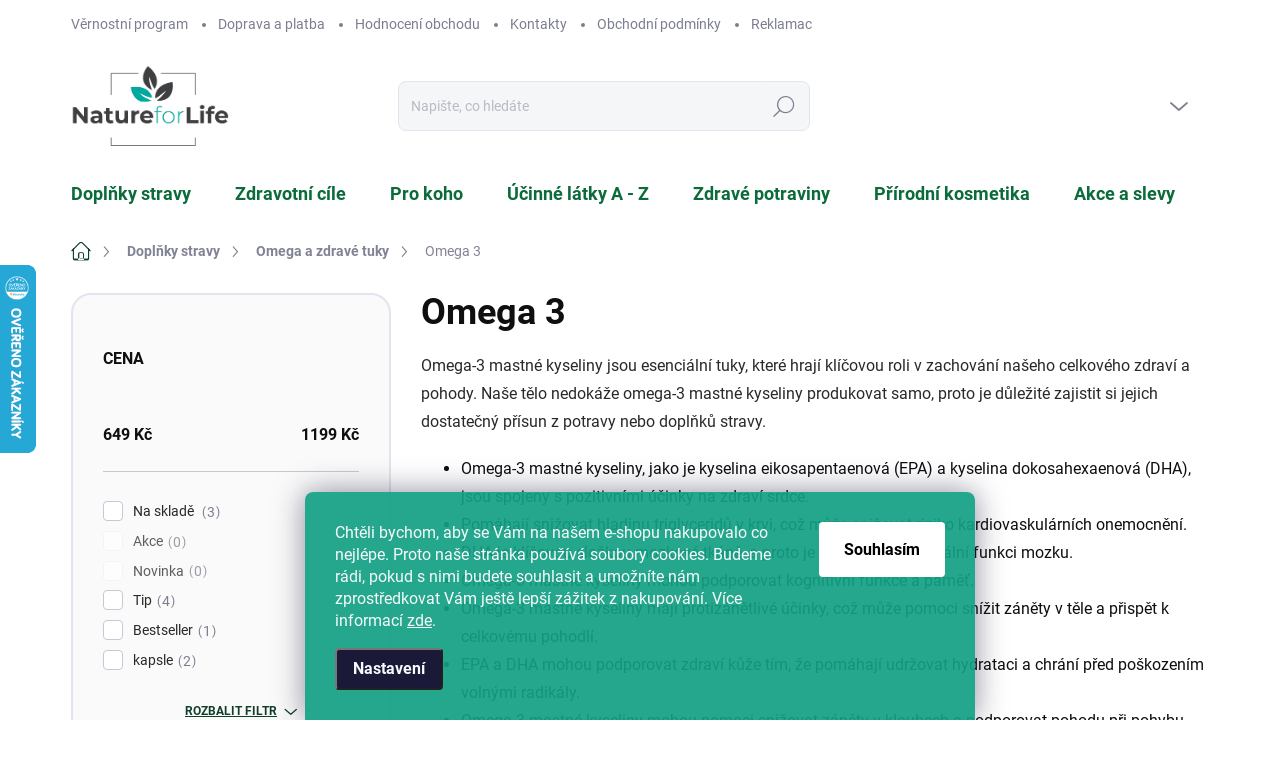

--- FILE ---
content_type: text/html; charset=utf-8
request_url: https://www.natureforlife.cz/omega-3/
body_size: 38415
content:
<!doctype html><html lang="cs" dir="ltr" class="header-background-light external-fonts-loaded"><head><meta charset="utf-8" /><meta name="viewport" content="width=device-width,initial-scale=1" /><title>Omega-3 mastné kyseliny pro zdraví a pohodu | Natureforlife.cz</title><link rel="preconnect" href="https://cdn.myshoptet.com" /><link rel="dns-prefetch" href="https://cdn.myshoptet.com" /><link rel="preload" href="https://cdn.myshoptet.com/prj/dist/master/cms/libs/jquery/jquery-1.11.3.min.js" as="script" /><script>
dataLayer = [];
dataLayer.push({'shoptet' : {
    "pageId": 2684,
    "pageType": "category",
    "currency": "CZK",
    "currencyInfo": {
        "decimalSeparator": ",",
        "exchangeRate": 1,
        "priceDecimalPlaces": 0,
        "symbol": "K\u010d",
        "symbolLeft": 0,
        "thousandSeparator": " "
    },
    "language": "cs",
    "projectId": 384888,
    "category": {
        "guid": "4786b096-1c48-11ec-ac23-ac1f6b0076ec",
        "path": "Dopl\u0148ky stravy | Omega a zdrav\u00e9 tuky | Omega 3",
        "parentCategoryGuid": "a4d5da1a-200b-11eb-ac23-ac1f6b0076ec"
    },
    "cartInfo": {
        "id": null,
        "freeShipping": false,
        "freeShippingFrom": 2000,
        "leftToFreeGift": {
            "formattedPrice": "0 K\u010d",
            "priceLeft": 0
        },
        "freeGift": false,
        "leftToFreeShipping": {
            "priceLeft": 2000,
            "dependOnRegion": 0,
            "formattedPrice": "2 000 K\u010d"
        },
        "discountCoupon": [],
        "getNoBillingShippingPrice": {
            "withoutVat": 0,
            "vat": 0,
            "withVat": 0
        },
        "cartItems": [],
        "taxMode": "ORDINARY"
    },
    "cart": [],
    "customer": {
        "priceRatio": 1,
        "priceListId": 1,
        "groupId": null,
        "registered": false,
        "mainAccount": false
    }
}});
dataLayer.push({'cookie_consent' : {
    "marketing": "denied",
    "analytics": "denied"
}});
document.addEventListener('DOMContentLoaded', function() {
    shoptet.consent.onAccept(function(agreements) {
        if (agreements.length == 0) {
            return;
        }
        dataLayer.push({
            'cookie_consent' : {
                'marketing' : (agreements.includes(shoptet.config.cookiesConsentOptPersonalisation)
                    ? 'granted' : 'denied'),
                'analytics': (agreements.includes(shoptet.config.cookiesConsentOptAnalytics)
                    ? 'granted' : 'denied')
            },
            'event': 'cookie_consent'
        });
    });
});
</script>

<!-- Google Tag Manager -->
<script>(function(w,d,s,l,i){w[l]=w[l]||[];w[l].push({'gtm.start':
new Date().getTime(),event:'gtm.js'});var f=d.getElementsByTagName(s)[0],
j=d.createElement(s),dl=l!='dataLayer'?'&l='+l:'';j.async=true;j.src=
'https://www.googletagmanager.com/gtm.js?id='+i+dl;f.parentNode.insertBefore(j,f);
})(window,document,'script','dataLayer','GTM-KVBVGRLS');</script>
<!-- End Google Tag Manager -->

<meta property="og:type" content="website"><meta property="og:site_name" content="natureforlife.cz"><meta property="og:url" content="https://www.natureforlife.cz/omega-3/"><meta property="og:title" content="Omega-3 mastné kyseliny pro zdraví a pohodu | Natureforlife.cz"><meta name="author" content="Natureforlife"><meta name="web_author" content="Shoptet.cz"><meta name="dcterms.rightsHolder" content="www.natureforlife.cz"><meta name="robots" content="index,follow"><meta property="og:image" content="https://cdn.myshoptet.com/usr/www.natureforlife.cz/user/front_images/ogImage/depositphotos_384968292-stock-illustration-omega-3-food-sources-cartoon.jpg"><meta property="og:description" content="Omega-3 mastné kyseliny jsou esenciální tuky, které hrají klíčovou roli v zachování našeho celkového zdraví a pohody.

"><meta name="description" content="Omega-3 mastné kyseliny jsou esenciální tuky, které hrají klíčovou roli v zachování našeho celkového zdraví a pohody.

"><style>:root {--color-primary: #113F2B;--color-primary-h: 154;--color-primary-s: 58%;--color-primary-l: 16%;--color-primary-hover: #113F2B;--color-primary-hover-h: 154;--color-primary-hover-s: 58%;--color-primary-hover-l: 16%;--color-secondary: #0B6B3A;--color-secondary-h: 149;--color-secondary-s: 81%;--color-secondary-l: 23%;--color-secondary-hover: #F47D1F;--color-secondary-hover-h: 26;--color-secondary-hover-s: 91%;--color-secondary-hover-l: 54%;--color-tertiary: #fafafa;--color-tertiary-h: 0;--color-tertiary-s: 0%;--color-tertiary-l: 98%;--color-tertiary-hover: #fafafa;--color-tertiary-hover-h: 0;--color-tertiary-hover-s: 0%;--color-tertiary-hover-l: 98%;--color-header-background: #ffffff;--template-font: "sans-serif";--template-headings-font: "sans-serif";--header-background-url: url("[data-uri]");--cookies-notice-background: #1A1937;--cookies-notice-color: #F8FAFB;--cookies-notice-button-hover: #f5f5f5;--cookies-notice-link-hover: #27263f;--templates-update-management-preview-mode-content: "Náhled aktualizací šablony je aktivní pro váš prohlížeč."}</style>
    <script>var shoptet = shoptet || {};</script>
    <script src="https://cdn.myshoptet.com/prj/dist/master/shop/dist/main-3g-header.js.05f199e7fd2450312de2.js"></script>
<!-- User include --><!-- service 1000(633) html code header -->
<link rel="stylesheet" href="https://cdn.myshoptet.com/usr/apollo.jakubtursky.sk/user/documents/assets/main.css?v=1769">

<noscript>
<style>
.before-carousel:before,
.before-carousel:after,
.products-block:after,
.products-block:before,
.p-detail-inner:before,
.p-detail-inner:after{
	display: none;
}

.products-block .product, .products-block .slider-group-products,
.next-to-carousel-banners .banner-wrapper,
.before-carousel .content-wrapper-in,
.p-detail-inner .p-detail-inner-header, .p-detail-inner #product-detail-form {
  opacity: 1;
}

body.type-category .content-wrapper-in,
body.type-manufacturer-detail .content-wrapper-in,
body.type-product .content-wrapper-in {
	visibility: visible!important;
}
</style>
</noscript>

<style>
@font-face {
  font-family: 'apollo';
  font-display: swap;
  src:  url('https://cdn.myshoptet.com/usr/apollo.jakubtursky.sk/user/documents/assets/iconfonts/icomoon.eot?v=107');
  src:  url('https://cdn.myshoptet.com/usr/apollo.jakubtursky.sk/user/documents/assets/iconfonts/icomoon.eot?v=107') format('embedded-opentype'),
    url('https://cdn.myshoptet.com/usr/apollo.jakubtursky.sk/user/documents/assets/iconfonts/icomoon.ttf?v=107') format('truetype'),
    url('https://cdn.myshoptet.com/usr/apollo.jakubtursky.sk/user/documents/assets/iconfonts/icomoon.woff?v=107') format('woff'),
    url('https://cdn.myshoptet.com/usr/apollo.jakubtursky.sk/user/documents/assets/iconfonts/icomoon.svg?v=107') format('svg');
  font-weight: normal;
  font-style: normal;
  font-display: block;
}
.top-navigation-bar .top-nav-button.top-nav-button-login.primary{
	display: none;
}
.basic-description>h3:first-child{
	display: none;
}
/*.header-info-banner-addon{
	background-color: black;
}*/
</style>

<style>
.not-working {
  background-color: rgba(0,0,0, 0.9);
  color: white;
  width: 100%;
  height: 100%;
  position: fixed;
  top: 0;
  left: 0;
  z-index: 9999999;
  text-align: center;
  padding: 50px;
  line-height: 1.6;
  font-size: 16px;
}
</style>

<!-- api 427(81) html code header -->
<link rel="stylesheet" href="https://cdn.myshoptet.com/usr/api2.dklab.cz/user/documents/_doplnky/instagram/384888/15/384888_15.css" type="text/css" /><style>
        :root {
            --dklab-instagram-header-color: #000000;  
            --dklab-instagram-header-background: #DDDDDD;  
            --dklab-instagram-font-weight: 700;
            --dklab-instagram-font-size: 180%;
            --dklab-instagram-logoUrl: url(https://cdn.myshoptet.com/usr/api2.dklab.cz/user/documents/_doplnky/instagram/img/psaci-cerna.png); 
            --dklab-instagram-logo-size-width: 141px;
            --dklab-instagram-logo-size-height: 40px;                        
            --dklab-instagram-hover-content: "\e902";                        
            --dklab-instagram-padding: 0px;                        
            --dklab-instagram-border-color: #888888;
            
        }
        </style>
<!-- api 473(125) html code header -->

                <style>
                    #order-billing-methods .radio-wrapper[data-guid="0786e872-9b1e-11ed-88b4-ac1f6b0076ec"]:not(.cggooglepay), #order-billing-methods .radio-wrapper[data-guid="fa670df2-66d4-11eb-ac23-ac1f6b0076ec"]:not(.cgapplepay) {
                        display: none;
                    }
                </style>
                <script type="text/javascript">
                    document.addEventListener('DOMContentLoaded', function() {
                        if (getShoptetDataLayer('pageType') === 'billingAndShipping') {
                            
                try {
                    if (window.ApplePaySession && window.ApplePaySession.canMakePayments()) {
                        document.querySelector('#order-billing-methods .radio-wrapper[data-guid="fa670df2-66d4-11eb-ac23-ac1f6b0076ec"]').classList.add('cgapplepay');
                    }
                } catch (err) {} 
            
                            
                const cgBaseCardPaymentMethod = {
                        type: 'CARD',
                        parameters: {
                            allowedAuthMethods: ["PAN_ONLY", "CRYPTOGRAM_3DS"],
                            allowedCardNetworks: [/*"AMEX", "DISCOVER", "INTERAC", "JCB",*/ "MASTERCARD", "VISA"]
                        }
                };
                
                function cgLoadScript(src, callback)
                {
                    var s,
                        r,
                        t;
                    r = false;
                    s = document.createElement('script');
                    s.type = 'text/javascript';
                    s.src = src;
                    s.onload = s.onreadystatechange = function() {
                        if ( !r && (!this.readyState || this.readyState == 'complete') )
                        {
                            r = true;
                            callback();
                        }
                    };
                    t = document.getElementsByTagName('script')[0];
                    t.parentNode.insertBefore(s, t);
                } 
                
                function cgGetGoogleIsReadyToPayRequest() {
                    return Object.assign(
                        {},
                        {
                            apiVersion: 2,
                            apiVersionMinor: 0
                        },
                        {
                            allowedPaymentMethods: [cgBaseCardPaymentMethod]
                        }
                    );
                }

                function onCgGooglePayLoaded() {
                    let paymentsClient = new google.payments.api.PaymentsClient({environment: 'PRODUCTION'});
                    paymentsClient.isReadyToPay(cgGetGoogleIsReadyToPayRequest()).then(function(response) {
                        if (response.result) {
                            document.querySelector('#order-billing-methods .radio-wrapper[data-guid="0786e872-9b1e-11ed-88b4-ac1f6b0076ec"]').classList.add('cggooglepay');	 	 	 	 	 
                        }
                    })
                    .catch(function(err) {});
                }
                
                cgLoadScript('https://pay.google.com/gp/p/js/pay.js', onCgGooglePayLoaded);
            
                        }
                    });
                </script> 
                
<!-- api 491(143) html code header -->
<link rel="stylesheet" href="https://cdn.myshoptet.com/usr/api2.dklab.cz/user/documents/_doplnky/doprava/384888/12/384888_12.css" type="text/css" /><style>
        :root {
            --dklab-background-color: #000000;
            --dklab-foreground-color: #FFFFFF;
            --dklab-transport-background-color: #16A085;
            --dklab-transport-foreground-color: #FFFFFF;
            --dklab-gift-background-color: #000000;
            --dklab-gift-foreground-color: #FFFFFF;
        }</style>
<!-- api 1004(637) html code header -->
<script>
                /* Ellity */      
                /* Compatibility */
                     
      window.mehub = window.mehub || {};
      window.mehub.bonus = {
        businessId: '95175612-90a7-4a8f-be84-8c680f0b469a',
        addonId: 'e3f686eb-5939-4c56-aaca-a99b3a13f689'
      }
    
                /* Latest */
                           
      window.ellity = window.ellity || {};
      window.ellity.bonus = {
        businessId: '95175612-90a7-4a8f-be84-8c680f0b469a',
        addonId: 'e3f686eb-5939-4c56-aaca-a99b3a13f689'
      }
    
                /* Extensions */
                
                </script>
<!-- api 498(150) html code header -->
<script async src="https://scripts.luigisbox.tech/LBX-170220.js"></script><meta name="luigisbox-tracker-id" content="148677-170220,cs"/><script type="text/javascript">const isPlpEnabled = sessionStorage.getItem('lbPlpEnabled') === 'true';if (isPlpEnabled) {const style = document.createElement("style");style.type = "text/css";style.id = "lb-plp-style";style.textContent = `body.type-category #content-wrapper,body.type-search #content-wrapper,body.type-category #content,body.type-search #content,body.type-category #content-in,body.type-search #content-in,body.type-category #main-in,body.type-search #main-in {min-height: 100vh;}body.type-category #content-wrapper > *,body.type-search #content-wrapper > *,body.type-category #content > *,body.type-search #content > *,body.type-category #content-in > *,body.type-search #content-in > *,body.type-category #main-in > *,body.type-search #main-in > * {display: none;}`;document.head.appendChild(style);}</script>
<!-- service 427(81) html code header -->
<link rel="stylesheet" href="https://cdn.myshoptet.com/usr/api2.dklab.cz/user/documents/_doplnky/instagram/font/instagramplus.css" type="text/css" />

<!-- service 619(267) html code header -->
<link href="https://cdn.myshoptet.com/usr/fvstudio.myshoptet.com/user/documents/addons/cartupsell.min.css?24.11.1" rel="stylesheet">
<!-- service 1004(637) html code header -->
<script src="https://mehub-framework.web.app/main.bundle.js?v=1"></script>
<!-- service 1228(847) html code header -->
<link 
rel="stylesheet" 
href="https://cdn.myshoptet.com/usr/dmartini.myshoptet.com/user/documents/upload/dmartini/shop_rating/shop_rating.min.css?140"
data-author="Dominik Martini" 
data-author-web="dmartini.cz">
<!-- service 425(79) html code header -->
<style>
.hodnoceni:before{content: "Jak o nás mluví zákazníci";}
.hodnoceni.svk:before{content: "Ako o nás hovoria zákazníci";}
.hodnoceni.hun:before{content: "Mit mondanak rólunk a felhasználók";}
.hodnoceni.pl:before{content: "Co mówią o nas klienci";}
.hodnoceni.eng:before{content: "Customer reviews";}
.hodnoceni.de:before{content: "Was unsere Kunden über uns denken";}
.hodnoceni.ro:before{content: "Ce spun clienții despre noi";}
.hodnoceni{margin: 20px auto;}
body:not(.paxio-merkur):not(.venus):not(.jupiter) .hodnoceni .vote-wrap {border: 0 !important;width: 24.5%;flex-basis: 25%;padding: 10px 20px !important;display: inline-block;margin: 0;vertical-align: top;}
.multiple-columns-body #content .hodnoceni .vote-wrap {width: 49%;flex-basis: 50%;}
.hodnoceni .votes-wrap {display: block; border: 1px solid #f7f7f7;margin: 0;width: 100%;max-width: none;padding: 10px 0; background: #fff;}
.hodnoceni .vote-wrap:nth-child(n+5){display: none !important;}
.hodnoceni:before{display: block;font-size: 18px;padding: 10px 20px;background: #fcfcfc;}
.sidebar .hodnoceni .vote-pic, .sidebar .hodnoceni .vote-initials{display: block;}
.sidebar .hodnoceni .vote-wrap, #column-l #column-l-in .hodnoceni .vote-wrap {width: 100% !important; display: block;}
.hodnoceni > a{display: block;text-align: right;padding-top: 6px;}
.hodnoceni > a:after{content: "››";display: inline-block;margin-left: 2px;}
.sidebar .hodnoceni:before, #column-l #column-l-in .hodnoceni:before {background: none !important; padding-left: 0 !important;}
.template-10 .hodnoceni{max-width: 952px !important;}
.page-detail .hodnoceni > a{font-size: 14px;}
.page-detail .hodnoceni{margin-bottom: 30px;}
@media screen and (min-width: 992px) and (max-width: 1199px) {
.hodnoceni .vote-rating{display: block;}
.hodnoceni .vote-time{display: block;margin-top: 3px;}
.hodnoceni .vote-delimeter{display: none;}
}
@media screen and (max-width: 991px) {
body:not(.paxio-merkur):not(.venus):not(.jupiter) .hodnoceni .vote-wrap {width: 49%;flex-basis: 50%;}
.multiple-columns-body #content .hodnoceni .vote-wrap {width: 99%;flex-basis: 100%;}
}
@media screen and (max-width: 767px) {
body:not(.paxio-merkur):not(.venus):not(.jupiter) .hodnoceni .vote-wrap {width: 99%;flex-basis: 100%;}
}
.home #main-product .hodnoceni{margin: 0 0 60px 0;}
.hodnoceni .votes-wrap.admin-response{display: none !important;}
.hodnoceni .vote-pic {width: 100px;}
.hodnoceni .vote-delimeter{display: none;}
.hodnoceni .vote-rating{display: block;}
.hodnoceni .vote-time {display: block;margin-top: 5px;}
@media screen and (min-width: 768px){
.template-12 .hodnoceni{max-width: 747px; margin-left: auto; margin-right: auto;}
}
@media screen and (min-width: 992px){
.template-12 .hodnoceni{max-width: 972px;}
}
@media screen and (min-width: 1200px){
.template-12 .hodnoceni{max-width: 1418px;}
}
.template-14 .hodnoceni .vote-initials{margin: 0 auto;}
.vote-pic img::before {display: none;}
.hodnoceni + .hodnoceni {display: none;}
</style>
<!-- service 1472(1086) html code header -->
<link rel="stylesheet" href="https://cdn.myshoptet.com/usr/apollo.jakubtursky.sk/user/documents/assets/sipky/main.css?v=19">
<!-- service 1698(1282) html code header -->
<link rel="stylesheet" href="https://cdn.myshoptet.com/usr/apollo.jakubtursky.sk/user/documents/assets/banner-rating/main.css?v=18">
<!-- service 654(301) html code header -->
<!-- Prefetch Pobo Page Builder CDN  -->
<link rel="dns-prefetch" href="https://image.pobo.cz">
<link href="https://cdnjs.cloudflare.com/ajax/libs/lightgallery/2.7.2/css/lightgallery.min.css" rel="stylesheet">
<link href="https://cdnjs.cloudflare.com/ajax/libs/lightgallery/2.7.2/css/lg-thumbnail.min.css" rel="stylesheet">


<!-- © Pobo Page Builder  -->
<script>
 	  window.addEventListener("DOMContentLoaded", function () {
		  var po = document.createElement("script");
		  po.type = "text/javascript";
		  po.async = true;
		  po.dataset.url = "https://www.pobo.cz";
			po.dataset.cdn = "https://image.pobo.space";
      po.dataset.tier = "standard";
      po.fetchpriority = "high";
      po.dataset.key = btoa(window.location.host);
		  po.id = "pobo-asset-url";
      po.platform = "shoptet";
      po.synergy = false;
		  po.src = "https://image.pobo.space/assets/editor.js?v=13";

		  var s = document.getElementsByTagName("script")[0];
		  s.parentNode.insertBefore(po, s);
	  });
</script>





<!-- project html code header -->
<meta name="facebook-domain-verification" content="s3yrxpoya739bmhzwopvmekr4tka9t" />
<link href="/user/documents/jakubtursky/style.css?v=26" 
      data-author-name="Jakub Turský" 
      data-author-website="https://partneri.shoptet.cz/profesionalove/tursky-jakub" 
      data-author-email="info@jakubtursky.sk" 
      rel="stylesheet">

<!-- Custom styles -->
<style>
.btn.btn-default:hover, .btn.btn-default {border-color: #16a085; background-color: #16a085;}
.banner, .banner-wrapper, .banner-category, .carousel-inner {color: #666 !important;}
.flag.flag-discount {background-color: rgba(255, 0, 0, 0.75);}
.welcome-wrapper {text-align: center;}
.basic-description #hodnoceniobchodu,
.basic-description .hodnoceni,
.products-related-block + .products-related-block{display: none;}

.basic-description .shp-tabs-wrapper .tab-pane{
	padding: 0;
  border: 0;
}
</style>

<!-- Favicony -->
<link rel="apple-touch-icon" sizes="180x180" href="/nemazat/favicona/apple-touch-icon.png">
<link rel="icon" type="image/png" sizes="32x32" href="/nemazat/favicona/favicon-32x32.png">
<link rel="icon" type="image/png" sizes="16x16" href="/nemazat/favicona/favicon-16x16.png">
<link rel="manifest" href="/nemazat/favicona/site.webmanifest">
<link rel="mask-icon" href="/nemazat/favicona/safari-pinned-tab.svg" color="#000000">
<link rel="shortcut icon" href="/nemazat/favicona/favicon.ico">
<meta name="msapplication-TileColor" content="#ffffff">
<meta name="msapplication-config" content="/nemazat/favicona/browserconfig.xml">
<meta name="theme-color" content="#ffffff">

<!-- Custom styles -->
<style>
.flag {border-radius: 10px; line-height: 1.0; font-size: 14px; padding: 4px 12px;}
.flag.flag-action {background-color: #ff0000;}
.flag.flag-new {background-color: #0080d1;}
.flag.flag-tip {background-color: #8c00dd;}
.flag.flag-custom1 {background-color: #ff8f39;}

#content > div > div:nth-child(2) > div.co-box.co-payment-method > div > div:nth-child(2) > table > tbody > tr:nth-child(2), 
#content > div > div:nth-child(2) > div.co-box.co-payment-method > div > div:nth-child(2) > table > tbody > tr:nth-child(3) {display: none !important}

#return-to-top {background: rgba(22, 159, 132, 0.7);}
#return-to-top:hover {background: rgba(22, 159, 132, 1);}

@media (max-width: 768px) {#return-to-top {width: 45px;height: 45px; right: 16px; bottom: 70px;}}
@media (min-width: 768px) {#return-to-top {bottom: 90px !important;}}
@media (max-width: 768px) {.top-navigation-bar .container>div {flex: 1 1 50%;}}
</style>

<!-- Cookies -->
<style>
.siteCookies--bottom.siteCookies--scrolled {background-color: #13a085;}
.siteCookies__button {background-color: #ffffff; color: #000000}
.siteCookies__button:hover {background-color: #01629c; color: #fff}
.siteCookies__form {background-color: #13a085eb; padding: 30px 30px 30px 30px}
.cookiesSetting__button--green {background-color: #13a085}
</style>

<link rel="stylesheet" href="/user/documents/upload/dmartini/natureforlife.min.css?40">

<!-- ==================== TRACKING / MĚŘENÍ ==================== -->

<!-- Microsoft Clarity -->
<script type="text/javascript">
(function(c,l,a,r,i,t,y){
    c[a]=c[a]||function(){(c[a].q=c[a].q||[]).push(arguments)};
    t=l.createElement(r);t.async=1;t.src="https://www.clarity.ms/tag/"+i;
    y=l.getElementsByTagName(r)[0];y.parentNode.insertBefore(t,y);
})(window, document, "clarity", "script", "tbt9c42n1r");
</script>

<!-- ==================== / TRACKING ==================== -->
<!-- /User include --><link rel="canonical" href="https://www.natureforlife.cz/omega-3/" />    <script>
        var _hwq = _hwq || [];
        _hwq.push(['setKey', 'F827BC2D7D40199509605BB08D104718']);
        _hwq.push(['setTopPos', '200']);
        _hwq.push(['showWidget', '21']);
        (function() {
            var ho = document.createElement('script');
            ho.src = 'https://cz.im9.cz/direct/i/gjs.php?n=wdgt&sak=F827BC2D7D40199509605BB08D104718';
            var s = document.getElementsByTagName('script')[0]; s.parentNode.insertBefore(ho, s);
        })();
    </script>
    <!-- Global site tag (gtag.js) - Google Analytics -->
    <script async src="https://www.googletagmanager.com/gtag/js?id=16752566549"></script>
    <script>
        
        window.dataLayer = window.dataLayer || [];
        function gtag(){dataLayer.push(arguments);}
        

                    console.debug('default consent data');

            gtag('consent', 'default', {"ad_storage":"denied","analytics_storage":"denied","ad_user_data":"denied","ad_personalization":"denied","wait_for_update":500});
            dataLayer.push({
                'event': 'default_consent'
            });
        
        gtag('js', new Date());

                gtag('config', 'UA-212269001-1', { 'groups': "UA" });
        
                gtag('config', 'G-HW9QQHT48G', {"groups":"GA4","send_page_view":false,"content_group":"category","currency":"CZK","page_language":"cs"});
        
                gtag('config', 'AW-10803479853');
        
                gtag('config', 'AW-16752566549');
        
        
        
        
                    gtag('event', 'page_view', {"send_to":"GA4","page_language":"cs","content_group":"category","currency":"CZK"});
        
        
        
        
        
        
        
        
        
        
        
        
        
        document.addEventListener('DOMContentLoaded', function() {
            if (typeof shoptet.tracking !== 'undefined') {
                for (var id in shoptet.tracking.bannersList) {
                    gtag('event', 'view_promotion', {
                        "send_to": "UA",
                        "promotions": [
                            {
                                "id": shoptet.tracking.bannersList[id].id,
                                "name": shoptet.tracking.bannersList[id].name,
                                "position": shoptet.tracking.bannersList[id].position
                            }
                        ]
                    });
                }
            }

            shoptet.consent.onAccept(function(agreements) {
                if (agreements.length !== 0) {
                    console.debug('gtag consent accept');
                    var gtagConsentPayload =  {
                        'ad_storage': agreements.includes(shoptet.config.cookiesConsentOptPersonalisation)
                            ? 'granted' : 'denied',
                        'analytics_storage': agreements.includes(shoptet.config.cookiesConsentOptAnalytics)
                            ? 'granted' : 'denied',
                                                                                                'ad_user_data': agreements.includes(shoptet.config.cookiesConsentOptPersonalisation)
                            ? 'granted' : 'denied',
                        'ad_personalization': agreements.includes(shoptet.config.cookiesConsentOptPersonalisation)
                            ? 'granted' : 'denied',
                        };
                    console.debug('update consent data', gtagConsentPayload);
                    gtag('consent', 'update', gtagConsentPayload);
                    dataLayer.push(
                        { 'event': 'update_consent' }
                    );
                }
            });
        });
    </script>
</head><body class="desktop id-2684 in-omega-3 template-11 type-category multiple-columns-body columns-3 blank-mode blank-mode-css ums_forms_redesign--off ums_a11y_category_page--on ums_discussion_rating_forms--off ums_flags_display_unification--on ums_a11y_login--off mobile-header-version-0">
        <div id="fb-root"></div>
        <script>
            window.fbAsyncInit = function() {
                FB.init({
//                    appId            : 'your-app-id',
                    autoLogAppEvents : true,
                    xfbml            : true,
                    version          : 'v19.0'
                });
            };
        </script>
        <script async defer crossorigin="anonymous" src="https://connect.facebook.net/cs_CZ/sdk.js"></script>
<!-- Google Tag Manager (noscript) -->
<noscript><iframe src="https://www.googletagmanager.com/ns.html?id=GTM-KVBVGRLS"
height="0" width="0" style="display:none;visibility:hidden"></iframe></noscript>
<!-- End Google Tag Manager (noscript) -->

    <div class="siteCookies siteCookies--bottom siteCookies--dark js-siteCookies" role="dialog" data-testid="cookiesPopup" data-nosnippet>
        <div class="siteCookies__form">
            <div class="siteCookies__content">
                <div class="siteCookies__text">
                    <span style="font-weight: 400;">Chtěli bychom, aby se Vám na našem e-shopu nakupovalo co nejlépe. Proto naše stránka používá soubory cookies. Budeme rádi, pokud s nimi budete souhlasit a umožníte nám zprostředkovat Vám ještě lepší zážitek z nakupování. Více informací</span> <a href="https://384888.myshoptet.com/podminky-ochrany-osobnich-udaju/" target="\">zde</a>.
                </div>
                <p class="siteCookies__links">
                    <button class="siteCookies__link js-cookies-settings" aria-label="Nastavení cookies" data-testid="cookiesSettings">Nastavení</button>
                </p>
            </div>
            <div class="siteCookies__buttonWrap">
                                <button class="siteCookies__button js-cookiesConsentSubmit" value="all" aria-label="Přijmout cookies" data-testid="buttonCookiesAccept">Souhlasím</button>
            </div>
        </div>
        <script>
            document.addEventListener("DOMContentLoaded", () => {
                const siteCookies = document.querySelector('.js-siteCookies');
                document.addEventListener("scroll", shoptet.common.throttle(() => {
                    const st = document.documentElement.scrollTop;
                    if (st > 1) {
                        siteCookies.classList.add('siteCookies--scrolled');
                    } else {
                        siteCookies.classList.remove('siteCookies--scrolled');
                    }
                }, 100));
            });
        </script>
    </div>
<a href="#content" class="skip-link sr-only">Přejít na obsah</a><div class="overall-wrapper"><div class="user-action"><div class="container"><div class="user-action-in"><div class="user-action-login popup-widget login-widget"><div class="popup-widget-inner"><h2 id="loginHeading">Přihlášení k vašemu účtu</h2><div id="customerLogin"><form action="/action/Customer/Login/" method="post" id="formLoginIncluded" class="csrf-enabled formLogin" data-testid="formLogin"><input type="hidden" name="referer" value="" /><div class="form-group"><div class="input-wrapper email js-validated-element-wrapper no-label"><input type="email" name="email" class="form-control" autofocus placeholder="E-mailová adresa (např. jan@novak.cz)" data-testid="inputEmail" autocomplete="email" required /></div></div><div class="form-group"><div class="input-wrapper password js-validated-element-wrapper no-label"><input type="password" name="password" class="form-control" placeholder="Heslo" data-testid="inputPassword" autocomplete="current-password" required /><span class="no-display">Nemůžete vyplnit toto pole</span><input type="text" name="surname" value="" class="no-display" /></div></div><div class="form-group"><div class="login-wrapper"><button type="submit" class="btn btn-secondary btn-text btn-login" data-testid="buttonSubmit">Přihlásit se</button><div class="password-helper"><a href="/registrace/" data-testid="signup" rel="nofollow">Nová registrace</a><a href="/klient/zapomenute-heslo/" rel="nofollow">Zapomenuté heslo</a></div></div></div></form>
</div></div></div>
    <div id="cart-widget" class="user-action-cart popup-widget cart-widget loader-wrapper" data-testid="popupCartWidget" role="dialog" aria-hidden="true"><div class="popup-widget-inner cart-widget-inner place-cart-here"><div class="loader-overlay"><div class="loader"></div></div></div><div class="cart-widget-button"><a href="/kosik/" class="btn btn-conversion" id="continue-order-button" rel="nofollow" data-testid="buttonNextStep">Pokračovat do košíku</a></div></div></div>
</div></div><div class="top-navigation-bar" data-testid="topNavigationBar">

    <div class="container">

        <div class="top-navigation-contacts">
            <strong>Zákaznická podpora:</strong><a href="tel:775210653" class="project-phone" aria-label="Zavolat na 775210653" data-testid="contactboxPhone"><span>775210653</span></a><a href="mailto:info@natureforlife.cz" class="project-email" data-testid="contactboxEmail"><span>info@natureforlife.cz</span></a>        </div>

                            <div class="top-navigation-menu">
                <div class="top-navigation-menu-trigger"></div>
                <ul class="top-navigation-bar-menu">
                                            <li class="top-navigation-menu-item-3901">
                            <a href="/vernostni-program/">Věrnostní program</a>
                        </li>
                                            <li class="top-navigation-menu-item-2384">
                            <a href="/doprava-a-platba/">Doprava a platba</a>
                        </li>
                                            <li class="top-navigation-menu-item--51">
                            <a href="/hodnoceni-obchodu/">Hodnocení obchodu</a>
                        </li>
                                            <li class="top-navigation-menu-item-29">
                            <a href="/kontakty/">Kontakty</a>
                        </li>
                                            <li class="top-navigation-menu-item-39">
                            <a href="/obchodni-podminky/">Obchodní podmínky</a>
                        </li>
                                            <li class="top-navigation-menu-item-3627">
                            <a href="/reklamace-a-vraceni-zbozi/">Reklamace a vrácení zboží</a>
                        </li>
                                    </ul>
                <ul class="top-navigation-bar-menu-helper"></ul>
            </div>
        
        <div class="top-navigation-tools">
            <div class="responsive-tools">
                <a href="#" class="toggle-window" data-target="search" aria-label="Hledat" data-testid="linkSearchIcon"></a>
                                                            <a href="#" class="toggle-window" data-target="login"></a>
                                                    <a href="#" class="toggle-window" data-target="navigation" aria-label="Menu" data-testid="hamburgerMenu"></a>
            </div>
                        <a href="/login/?backTo=%2Fomega-3%2F" class="top-nav-button top-nav-button-login primary login toggle-window" data-target="login" data-testid="signin" rel="nofollow"><span>Přihlášení</span></a>        </div>

    </div>

</div>
<header id="header"><div class="container navigation-wrapper">
    <div class="header-top">
        <div class="site-name-wrapper">
            <div class="site-name"><a href="/" data-testid="linkWebsiteLogo"><img src="https://cdn.myshoptet.com/usr/www.natureforlife.cz/user/logos/natureforlife_logo.png" alt="Natureforlife" fetchpriority="low" /></a></div>        </div>
        <div class="search" itemscope itemtype="https://schema.org/WebSite">
            <meta itemprop="headline" content="Omega 3"/><meta itemprop="url" content="https://www.natureforlife.cz"/><meta itemprop="text" content="Omega-3 mastné kyseliny jsou esenciální tuky, které hrají klíčovou roli v zachování našeho celkového zdraví a pohody. "/>            <form action="/action/ProductSearch/prepareString/" method="post"
    id="formSearchForm" class="search-form compact-form js-search-main"
    itemprop="potentialAction" itemscope itemtype="https://schema.org/SearchAction" data-testid="searchForm">
    <fieldset>
        <meta itemprop="target"
            content="https://www.natureforlife.cz/vyhledavani/?string={string}"/>
        <input type="hidden" name="language" value="cs"/>
        
            
<input
    type="search"
    name="string"
        class="query-input form-control search-input js-search-input"
    placeholder="Napište, co hledáte"
    autocomplete="off"
    required
    itemprop="query-input"
    aria-label="Vyhledávání"
    data-testid="searchInput"
>
            <button type="submit" class="btn btn-default" data-testid="searchBtn">Hledat</button>
        
    </fieldset>
</form>
        </div>
        <div class="navigation-buttons">
                
    <a href="/kosik/" class="btn btn-icon toggle-window cart-count" data-target="cart" data-hover="true" data-redirect="true" data-testid="headerCart" rel="nofollow" aria-haspopup="dialog" aria-expanded="false" aria-controls="cart-widget">
        
                <span class="sr-only">Nákupní košík</span>
        
            <span class="cart-price visible-lg-inline-block" data-testid="headerCartPrice">
                                    Prázdný košík                            </span>
        
    
            </a>
        </div>
    </div>
    <nav id="navigation" aria-label="Hlavní menu" data-collapsible="true"><div class="navigation-in menu"><ul class="menu-level-1" role="menubar" data-testid="headerMenuItems"><li class="menu-item-1844 ext" role="none"><a href="/doplnky-stravy/" data-testid="headerMenuItem" role="menuitem" aria-haspopup="true" aria-expanded="false"><b>Doplňky stravy</b><span class="submenu-arrow"></span></a><ul class="menu-level-2" aria-label="Doplňky stravy" tabindex="-1" role="menu"><li class="menu-item-1955 has-third-level" role="none"><a href="/vitaminy/" class="menu-image" data-testid="headerMenuItem" tabindex="-1" aria-hidden="true"><img src="data:image/svg+xml,%3Csvg%20width%3D%22140%22%20height%3D%22100%22%20xmlns%3D%22http%3A%2F%2Fwww.w3.org%2F2000%2Fsvg%22%3E%3C%2Fsvg%3E" alt="" aria-hidden="true" width="140" height="100"  data-src="https://cdn.myshoptet.com/usr/www.natureforlife.cz/user/categories/thumb/11vitaminy.png" fetchpriority="low" /></a><div><a href="/vitaminy/" data-testid="headerMenuItem" role="menuitem"><span>Vitamíny</span></a>
                                                    <ul class="menu-level-3" role="menu">
                                                                    <li class="menu-item-1973" role="none">
                                        <a href="/vitamin-a/" data-testid="headerMenuItem" role="menuitem">
                                            Vitamín A</a>,                                    </li>
                                                                    <li class="menu-item-2570" role="none">
                                        <a href="/vitamin-b/" data-testid="headerMenuItem" role="menuitem">
                                            Vitamín B</a>,                                    </li>
                                                                    <li class="menu-item-2606" role="none">
                                        <a href="/vitamin-c/" data-testid="headerMenuItem" role="menuitem">
                                            Vitamín C</a>,                                    </li>
                                                                    <li class="menu-item-2609" role="none">
                                        <a href="/vitamin-d/" data-testid="headerMenuItem" role="menuitem">
                                            Vitamín D</a>,                                    </li>
                                                                    <li class="menu-item-2612" role="none">
                                        <a href="/vitamin-e/" data-testid="headerMenuItem" role="menuitem">
                                            Vitamín E</a>,                                    </li>
                                                                    <li class="menu-item-2615" role="none">
                                        <a href="/vitamin-k/" data-testid="headerMenuItem" role="menuitem">
                                            Vitamín K</a>,                                    </li>
                                                                    <li class="menu-item-2618" role="none">
                                        <a href="/multivitaminy/" data-testid="headerMenuItem" role="menuitem">
                                            Multivitamíny</a>                                    </li>
                                                            </ul>
                        </div></li><li class="menu-item-2603 has-third-level" role="none"><a href="/mineraly/" class="menu-image" data-testid="headerMenuItem" tabindex="-1" aria-hidden="true"><img src="data:image/svg+xml,%3Csvg%20width%3D%22140%22%20height%3D%22100%22%20xmlns%3D%22http%3A%2F%2Fwww.w3.org%2F2000%2Fsvg%22%3E%3C%2Fsvg%3E" alt="" aria-hidden="true" width="140" height="100"  data-src="https://cdn.myshoptet.com/usr/www.natureforlife.cz/user/categories/thumb/mineraly.png" fetchpriority="low" /></a><div><a href="/mineraly/" data-testid="headerMenuItem" role="menuitem"><span>Minerály</span></a>
                                                    <ul class="menu-level-3" role="menu">
                                                                    <li class="menu-item-2648" role="none">
                                        <a href="/horcik/" data-testid="headerMenuItem" role="menuitem">
                                            Hořčík</a>,                                    </li>
                                                                    <li class="menu-item-2651" role="none">
                                        <a href="/vapnik/" data-testid="headerMenuItem" role="menuitem">
                                            Vápník</a>,                                    </li>
                                                                    <li class="menu-item-2642" role="none">
                                        <a href="/zinek/" data-testid="headerMenuItem" role="menuitem">
                                            Zinek</a>,                                    </li>
                                                                    <li class="menu-item-2657" role="none">
                                        <a href="/selen/" data-testid="headerMenuItem" role="menuitem">
                                            Selen</a>,                                    </li>
                                                                    <li class="menu-item-2660" role="none">
                                        <a href="/zelezo/" data-testid="headerMenuItem" role="menuitem">
                                            Železo</a>,                                    </li>
                                                                    <li class="menu-item-3679" role="none">
                                        <a href="/chrom/" data-testid="headerMenuItem" role="menuitem">
                                            Chrom</a>,                                    </li>
                                                                    <li class="menu-item-2654" role="none">
                                        <a href="/draslik/" data-testid="headerMenuItem" role="menuitem">
                                            Draslík</a>,                                    </li>
                                                                    <li class="menu-item-2663" role="none">
                                        <a href="/med/" data-testid="headerMenuItem" role="menuitem">
                                            Měď</a>,                                    </li>
                                                                    <li class="menu-item-2666" role="none">
                                        <a href="/multimineral/" data-testid="headerMenuItem" role="menuitem">
                                            Multiminerál</a>,                                    </li>
                                                                    <li class="menu-item-3689" role="none">
                                        <a href="/jod/" data-testid="headerMenuItem" role="menuitem">
                                            Jód</a>,                                    </li>
                                                                    <li class="menu-item-3802" role="none">
                                        <a href="/kremik/" data-testid="headerMenuItem" role="menuitem">
                                            Křemík</a>,                                    </li>
                                                                    <li class="menu-item-3621" role="none">
                                        <a href="/elektrolyty/" data-testid="headerMenuItem" role="menuitem">
                                            Elektrolyty</a>                                    </li>
                                                            </ul>
                        </div></li><li class="menu-item-1967 has-third-level" role="none"><a href="/omega-a-zdrave-tuky/" class="menu-image" data-testid="headerMenuItem" tabindex="-1" aria-hidden="true"><img src="data:image/svg+xml,%3Csvg%20width%3D%22140%22%20height%3D%22100%22%20xmlns%3D%22http%3A%2F%2Fwww.w3.org%2F2000%2Fsvg%22%3E%3C%2Fsvg%3E" alt="" aria-hidden="true" width="140" height="100"  data-src="https://cdn.myshoptet.com/usr/www.natureforlife.cz/user/categories/thumb/omega3.png" fetchpriority="low" /></a><div><a href="/omega-a-zdrave-tuky/" data-testid="headerMenuItem" role="menuitem"><span>Omega a zdravé tuky</span></a>
                                                    <ul class="menu-level-3" role="menu">
                                                                    <li class="menu-item-2684" role="none">
                                        <a href="/omega-3/" class="active" data-testid="headerMenuItem" role="menuitem">
                                            Omega 3</a>,                                    </li>
                                                                    <li class="menu-item-2687" role="none">
                                        <a href="/mct-tuky/" data-testid="headerMenuItem" role="menuitem">
                                            MCT tuky</a>,                                    </li>
                                                                    <li class="menu-item-3661" role="none">
                                        <a href="/olivovy-olej/" data-testid="headerMenuItem" role="menuitem">
                                            Olivový olej</a>,                                    </li>
                                                                    <li class="menu-item-2693" role="none">
                                        <a href="/specialni-oleje/" data-testid="headerMenuItem" role="menuitem">
                                            Speciální oleje</a>                                    </li>
                                                            </ul>
                        </div></li><li class="menu-item-1958 has-third-level" role="none"><a href="/kloubni-vyziva/" class="menu-image" data-testid="headerMenuItem" tabindex="-1" aria-hidden="true"><img src="data:image/svg+xml,%3Csvg%20width%3D%22140%22%20height%3D%22100%22%20xmlns%3D%22http%3A%2F%2Fwww.w3.org%2F2000%2Fsvg%22%3E%3C%2Fsvg%3E" alt="" aria-hidden="true" width="140" height="100"  data-src="https://cdn.myshoptet.com/usr/www.natureforlife.cz/user/categories/thumb/111kloubn___v____iva.png" fetchpriority="low" /></a><div><a href="/kloubni-vyziva/" data-testid="headerMenuItem" role="menuitem"><span>Kloubní výživa</span></a>
                                                    <ul class="menu-level-3" role="menu">
                                                                    <li class="menu-item-3664" role="none">
                                        <a href="/kolagen/" data-testid="headerMenuItem" role="menuitem">
                                            Kolagen</a>,                                    </li>
                                                                    <li class="menu-item-3667" role="none">
                                        <a href="/msm/" data-testid="headerMenuItem" role="menuitem">
                                            MSM</a>,                                    </li>
                                                                    <li class="menu-item-3670" role="none">
                                        <a href="/vitaminy-a-mineraly-2/" data-testid="headerMenuItem" role="menuitem">
                                            Vitamíny a Minerály</a>,                                    </li>
                                                                    <li class="menu-item-3673" role="none">
                                        <a href="/bylinne-extrakty/" data-testid="headerMenuItem" role="menuitem">
                                            Bylinné extrakty</a>,                                    </li>
                                                                    <li class="menu-item-3676" role="none">
                                        <a href="/komplexni-kloubni-vyziva/" data-testid="headerMenuItem" role="menuitem">
                                            Komplexní kloubní výživa</a>                                    </li>
                                                            </ul>
                        </div></li><li class="menu-item-2621" role="none"><a href="/antioxidanty/" class="menu-image" data-testid="headerMenuItem" tabindex="-1" aria-hidden="true"><img src="data:image/svg+xml,%3Csvg%20width%3D%22140%22%20height%3D%22100%22%20xmlns%3D%22http%3A%2F%2Fwww.w3.org%2F2000%2Fsvg%22%3E%3C%2Fsvg%3E" alt="" aria-hidden="true" width="140" height="100"  data-src="https://cdn.myshoptet.com/usr/www.natureforlife.cz/user/categories/thumb/antioxidanty.png" fetchpriority="low" /></a><div><a href="/antioxidanty/" data-testid="headerMenuItem" role="menuitem"><span>Antioxidanty</span></a>
                        </div></li><li class="menu-item-3437" role="none"><a href="/komplexni-balicky/" class="menu-image" data-testid="headerMenuItem" tabindex="-1" aria-hidden="true"><img src="data:image/svg+xml,%3Csvg%20width%3D%22140%22%20height%3D%22100%22%20xmlns%3D%22http%3A%2F%2Fwww.w3.org%2F2000%2Fsvg%22%3E%3C%2Fsvg%3E" alt="" aria-hidden="true" width="140" height="100"  data-src="https://cdn.myshoptet.com/usr/www.natureforlife.cz/user/categories/thumb/funk__n___bal____ky.png" fetchpriority="low" /></a><div><a href="/komplexni-balicky/" data-testid="headerMenuItem" role="menuitem"><span>Komplexní balíčky</span></a>
                        </div></li></ul></li>
<li class="menu-item-1838 ext" role="none"><a href="/produkty-dle-cile/" data-testid="headerMenuItem" role="menuitem" aria-haspopup="true" aria-expanded="false"><b>Zdravotní cíle</b><span class="submenu-arrow"></span></a><ul class="menu-level-2" aria-label="Zdravotní cíle" tabindex="-1" role="menu"><li class="menu-item-1874 has-third-level" role="none"><a href="/imunita/" class="menu-image" data-testid="headerMenuItem" tabindex="-1" aria-hidden="true"><img src="data:image/svg+xml,%3Csvg%20width%3D%22140%22%20height%3D%22100%22%20xmlns%3D%22http%3A%2F%2Fwww.w3.org%2F2000%2Fsvg%22%3E%3C%2Fsvg%3E" alt="" aria-hidden="true" width="140" height="100"  data-src="https://cdn.myshoptet.com/usr/www.natureforlife.cz/user/categories/thumb/1imunita.png" fetchpriority="low" /></a><div><a href="/imunita/" data-testid="headerMenuItem" role="menuitem"><span>Podpora imunity</span></a>
                                                    <ul class="menu-level-3" role="menu">
                                                                    <li class="menu-item-3862" role="none">
                                        <a href="/vitamin-c-2/" data-testid="headerMenuItem" role="menuitem">
                                            Vitamin C</a>,                                    </li>
                                                                    <li class="menu-item-3868" role="none">
                                        <a href="/vitamin-d-2/" data-testid="headerMenuItem" role="menuitem">
                                            Vitamin D</a>,                                    </li>
                                                                    <li class="menu-item-3871" role="none">
                                        <a href="/vitamin-e-2/" data-testid="headerMenuItem" role="menuitem">
                                            Vitamin E</a>,                                    </li>
                                                                    <li class="menu-item-3874" role="none">
                                        <a href="/multivitamin/" data-testid="headerMenuItem" role="menuitem">
                                            Multivitamin</a>,                                    </li>
                                                                    <li class="menu-item-2729" role="none">
                                        <a href="/antioxidanty-2/" data-testid="headerMenuItem" role="menuitem">
                                            Antioxidanty</a>,                                    </li>
                                                                    <li class="menu-item-3889" role="none">
                                        <a href="/med-2/" data-testid="headerMenuItem" role="menuitem">
                                            Měď</a>,                                    </li>
                                                                    <li class="menu-item-3886" role="none">
                                        <a href="/selen-2/" data-testid="headerMenuItem" role="menuitem">
                                            Selen</a>,                                    </li>
                                                                    <li class="menu-item-3883" role="none">
                                        <a href="/zinek-2/" data-testid="headerMenuItem" role="menuitem">
                                            Zinek</a>,                                    </li>
                                                                    <li class="menu-item-2732" role="none">
                                        <a href="/probiotika/" data-testid="headerMenuItem" role="menuitem">
                                            Probiotika</a>,                                    </li>
                                                                    <li class="menu-item-2735" role="none">
                                        <a href="/vitalni-houby/" data-testid="headerMenuItem" role="menuitem">
                                            Vitální houby</a>,                                    </li>
                                                                    <li class="menu-item-3877" role="none">
                                        <a href="/prirodni-produkty-2/" data-testid="headerMenuItem" role="menuitem">
                                            Přírodní produkty</a>,                                    </li>
                                                                    <li class="menu-item-3880" role="none">
                                        <a href="/omega-3-3/" data-testid="headerMenuItem" role="menuitem">
                                            Omega 3</a>,                                    </li>
                                                                    <li class="menu-item-3892" role="none">
                                        <a href="/deti-2/" data-testid="headerMenuItem" role="menuitem">
                                            Děti</a>,                                    </li>
                                                                    <li class="menu-item-3865" role="none">
                                        <a href="/vitamin-b-2/" data-testid="headerMenuItem" role="menuitem">
                                            Vitamin B</a>                                    </li>
                                                            </ul>
                        </div></li><li class="menu-item-1892" role="none"><a href="/traveni-a-zdravi-strev/" class="menu-image" data-testid="headerMenuItem" tabindex="-1" aria-hidden="true"><img src="data:image/svg+xml,%3Csvg%20width%3D%22140%22%20height%3D%22100%22%20xmlns%3D%22http%3A%2F%2Fwww.w3.org%2F2000%2Fsvg%22%3E%3C%2Fsvg%3E" alt="" aria-hidden="true" width="140" height="100"  data-src="https://cdn.myshoptet.com/usr/www.natureforlife.cz/user/categories/thumb/zdrav___st__ev.png" fetchpriority="low" /></a><div><a href="/traveni-a-zdravi-strev/" data-testid="headerMenuItem" role="menuitem"><span>Trávení a zdraví střev</span></a>
                        </div></li><li class="menu-item-2774" role="none"><a href="/detoxikace-a-ocista/" class="menu-image" data-testid="headerMenuItem" tabindex="-1" aria-hidden="true"><img src="data:image/svg+xml,%3Csvg%20width%3D%22140%22%20height%3D%22100%22%20xmlns%3D%22http%3A%2F%2Fwww.w3.org%2F2000%2Fsvg%22%3E%3C%2Fsvg%3E" alt="" aria-hidden="true" width="140" height="100"  data-src="https://cdn.myshoptet.com/usr/www.natureforlife.cz/user/categories/thumb/detoxikace_a_o__ista.png" fetchpriority="low" /></a><div><a href="/detoxikace-a-ocista/" data-testid="headerMenuItem" role="menuitem"><span>Detoxikace a očista</span></a>
                        </div></li><li class="menu-item-3823" role="none"><a href="/srdce-a-cholesterol/" class="menu-image" data-testid="headerMenuItem" tabindex="-1" aria-hidden="true"><img src="data:image/svg+xml,%3Csvg%20width%3D%22140%22%20height%3D%22100%22%20xmlns%3D%22http%3A%2F%2Fwww.w3.org%2F2000%2Fsvg%22%3E%3C%2Fsvg%3E" alt="" aria-hidden="true" width="140" height="100"  data-src="https://cdn.myshoptet.com/usr/www.natureforlife.cz/user/categories/thumb/cholesterol-1.png" fetchpriority="low" /></a><div><a href="/srdce-a-cholesterol/" data-testid="headerMenuItem" role="menuitem"><span>Srdce a cholesterol</span></a>
                        </div></li><li class="menu-item-3835" role="none"><a href="/klouby-a-pohyb/" class="menu-image" data-testid="headerMenuItem" tabindex="-1" aria-hidden="true"><img src="data:image/svg+xml,%3Csvg%20width%3D%22140%22%20height%3D%22100%22%20xmlns%3D%22http%3A%2F%2Fwww.w3.org%2F2000%2Fsvg%22%3E%3C%2Fsvg%3E" alt="" aria-hidden="true" width="140" height="100"  data-src="https://cdn.myshoptet.com/usr/www.natureforlife.cz/user/categories/thumb/klouby.png" fetchpriority="low" /></a><div><a href="/klouby-a-pohyb/" data-testid="headerMenuItem" role="menuitem"><span>Klouby a pohyb</span></a>
                        </div></li><li class="menu-item-3826" role="none"><a href="/alergie-a-dychaci-cesty/" class="menu-image" data-testid="headerMenuItem" tabindex="-1" aria-hidden="true"><img src="data:image/svg+xml,%3Csvg%20width%3D%22140%22%20height%3D%22100%22%20xmlns%3D%22http%3A%2F%2Fwww.w3.org%2F2000%2Fsvg%22%3E%3C%2Fsvg%3E" alt="" aria-hidden="true" width="140" height="100"  data-src="https://cdn.myshoptet.com/usr/www.natureforlife.cz/user/categories/thumb/alergie_a_zdrav___plic.png" fetchpriority="low" /></a><div><a href="/alergie-a-dychaci-cesty/" data-testid="headerMenuItem" role="menuitem"><span>Alergie a dýchací cesty</span></a>
                        </div></li><li class="menu-item-1886" role="none"><a href="/stres-a-psychika/" class="menu-image" data-testid="headerMenuItem" tabindex="-1" aria-hidden="true"><img src="data:image/svg+xml,%3Csvg%20width%3D%22140%22%20height%3D%22100%22%20xmlns%3D%22http%3A%2F%2Fwww.w3.org%2F2000%2Fsvg%22%3E%3C%2Fsvg%3E" alt="" aria-hidden="true" width="140" height="100"  data-src="https://cdn.myshoptet.com/usr/www.natureforlife.cz/user/categories/thumb/stres_a___zkost.png" fetchpriority="low" /></a><div><a href="/stres-a-psychika/" data-testid="headerMenuItem" role="menuitem"><span>Stres a psychika</span></a>
                        </div></li><li class="menu-item-1883" role="none"><a href="/spanek/" class="menu-image" data-testid="headerMenuItem" tabindex="-1" aria-hidden="true"><img src="data:image/svg+xml,%3Csvg%20width%3D%22140%22%20height%3D%22100%22%20xmlns%3D%22http%3A%2F%2Fwww.w3.org%2F2000%2Fsvg%22%3E%3C%2Fsvg%3E" alt="" aria-hidden="true" width="140" height="100"  data-src="https://cdn.myshoptet.com/usr/www.natureforlife.cz/user/categories/thumb/sp__nek.png" fetchpriority="low" /></a><div><a href="/spanek/" data-testid="headerMenuItem" role="menuitem"><span>Spánek</span></a>
                        </div></li><li class="menu-item-2639" role="none"><a href="/soustredeni-a-pamet/" class="menu-image" data-testid="headerMenuItem" tabindex="-1" aria-hidden="true"><img src="data:image/svg+xml,%3Csvg%20width%3D%22140%22%20height%3D%22100%22%20xmlns%3D%22http%3A%2F%2Fwww.w3.org%2F2000%2Fsvg%22%3E%3C%2Fsvg%3E" alt="" aria-hidden="true" width="140" height="100"  data-src="https://cdn.myshoptet.com/usr/www.natureforlife.cz/user/categories/thumb/soust__ed__n__.png" fetchpriority="low" /></a><div><a href="/soustredeni-a-pamet/" data-testid="headerMenuItem" role="menuitem"><span>Soustředění a paměť</span></a>
                        </div></li><li class="menu-item-2564" role="none"><a href="/hubnuti-a-metabolismus/" class="menu-image" data-testid="headerMenuItem" tabindex="-1" aria-hidden="true"><img src="data:image/svg+xml,%3Csvg%20width%3D%22140%22%20height%3D%22100%22%20xmlns%3D%22http%3A%2F%2Fwww.w3.org%2F2000%2Fsvg%22%3E%3C%2Fsvg%3E" alt="" aria-hidden="true" width="140" height="100"  data-src="https://cdn.myshoptet.com/usr/www.natureforlife.cz/user/categories/thumb/hubnut___a_metabolismus.png" fetchpriority="low" /></a><div><a href="/hubnuti-a-metabolismus/" data-testid="headerMenuItem" role="menuitem"><span>Hubnutí a metabolismus</span></a>
                        </div></li><li class="menu-item-3368" role="none"><a href="/zanety/" class="menu-image" data-testid="headerMenuItem" tabindex="-1" aria-hidden="true"><img src="data:image/svg+xml,%3Csvg%20width%3D%22140%22%20height%3D%22100%22%20xmlns%3D%22http%3A%2F%2Fwww.w3.org%2F2000%2Fsvg%22%3E%3C%2Fsvg%3E" alt="" aria-hidden="true" width="140" height="100"  data-src="https://cdn.myshoptet.com/usr/www.natureforlife.cz/user/categories/thumb/1z__n__ty1.png" fetchpriority="low" /></a><div><a href="/zanety/" data-testid="headerMenuItem" role="menuitem"><span>Záněty</span></a>
                        </div></li><li class="menu-item-2777" role="none"><a href="/vitalita-a-energie/" class="menu-image" data-testid="headerMenuItem" tabindex="-1" aria-hidden="true"><img src="data:image/svg+xml,%3Csvg%20width%3D%22140%22%20height%3D%22100%22%20xmlns%3D%22http%3A%2F%2Fwww.w3.org%2F2000%2Fsvg%22%3E%3C%2Fsvg%3E" alt="" aria-hidden="true" width="140" height="100"  data-src="https://cdn.myshoptet.com/usr/www.natureforlife.cz/user/categories/thumb/1dlouhov__kost.png" fetchpriority="low" /></a><div><a href="/vitalita-a-energie/" data-testid="headerMenuItem" role="menuitem"><span>Vitalita a energie</span></a>
                        </div></li></ul></li>
<li class="menu-item-3904 ext" role="none"><a href="/pro-koho/" data-testid="headerMenuItem" role="menuitem" aria-haspopup="true" aria-expanded="false"><b>Pro koho</b><span class="submenu-arrow"></span></a><ul class="menu-level-2" aria-label="Pro koho" tabindex="-1" role="menu"><li class="menu-item-2669 has-third-level" role="none"><a href="/zenske-zdravi/" class="menu-image" data-testid="headerMenuItem" tabindex="-1" aria-hidden="true"><img src="data:image/svg+xml,%3Csvg%20width%3D%22140%22%20height%3D%22100%22%20xmlns%3D%22http%3A%2F%2Fwww.w3.org%2F2000%2Fsvg%22%3E%3C%2Fsvg%3E" alt="" aria-hidden="true" width="140" height="100"  data-src="https://cdn.myshoptet.com/usr/www.natureforlife.cz/user/categories/thumb/pro___eny.png" fetchpriority="low" /></a><div><a href="/zenske-zdravi/" data-testid="headerMenuItem" role="menuitem"><span>Pro ženy</span></a>
                                                    <ul class="menu-level-3" role="menu">
                                                                    <li class="menu-item-2765" role="none">
                                        <a href="/tehotenstvi/" data-testid="headerMenuItem" role="menuitem">
                                            Těhotenství</a>,                                    </li>
                                                                    <li class="menu-item-2768" role="none">
                                        <a href="/kuze-vlasy-nehty/" data-testid="headerMenuItem" role="menuitem">
                                            Kůže, vlasy, nehty</a>,                                    </li>
                                                                    <li class="menu-item-2762" role="none">
                                        <a href="/zdravi-mocovych-cest/" data-testid="headerMenuItem" role="menuitem">
                                            Zdraví močových cest</a>,                                    </li>
                                                                    <li class="menu-item-3410" role="none">
                                        <a href="/hormonalni-rovnovaha/" data-testid="headerMenuItem" role="menuitem">
                                            Hormonální rovnováha</a>                                    </li>
                                                            </ul>
                        </div></li><li class="menu-item-2672 has-third-level" role="none"><a href="/muzske-zdravi/" class="menu-image" data-testid="headerMenuItem" tabindex="-1" aria-hidden="true"><img src="data:image/svg+xml,%3Csvg%20width%3D%22140%22%20height%3D%22100%22%20xmlns%3D%22http%3A%2F%2Fwww.w3.org%2F2000%2Fsvg%22%3E%3C%2Fsvg%3E" alt="" aria-hidden="true" width="140" height="100"  data-src="https://cdn.myshoptet.com/usr/www.natureforlife.cz/user/categories/thumb/pro_mu__e1.png" fetchpriority="low" /></a><div><a href="/muzske-zdravi/" data-testid="headerMenuItem" role="menuitem"><span>Pro muže</span></a>
                                                    <ul class="menu-level-3" role="menu">
                                                                    <li class="menu-item-2750" role="none">
                                        <a href="/plodnost-a-potence/" data-testid="headerMenuItem" role="menuitem">
                                            Plodnost a potence</a>,                                    </li>
                                                                    <li class="menu-item-2747" role="none">
                                        <a href="/prostata/" data-testid="headerMenuItem" role="menuitem">
                                            Prostata</a>,                                    </li>
                                                                    <li class="menu-item-3907" role="none">
                                        <a href="/sportovni-vykon/" data-testid="headerMenuItem" role="menuitem">
                                            Sportovní výkon</a>                                    </li>
                                                            </ul>
                        </div></li><li class="menu-item-2792" role="none"><a href="/pro-deti/" class="menu-image" data-testid="headerMenuItem" tabindex="-1" aria-hidden="true"><img src="data:image/svg+xml,%3Csvg%20width%3D%22140%22%20height%3D%22100%22%20xmlns%3D%22http%3A%2F%2Fwww.w3.org%2F2000%2Fsvg%22%3E%3C%2Fsvg%3E" alt="" aria-hidden="true" width="140" height="100"  data-src="https://cdn.myshoptet.com/usr/www.natureforlife.cz/user/categories/thumb/pro_deti.png" fetchpriority="low" /></a><div><a href="/pro-deti/" data-testid="headerMenuItem" role="menuitem"><span>Pro děti</span></a>
                        </div></li></ul></li>
<li class="menu-item-3922 ext" role="none"><a href="/ucinne-latky-a-z/" data-testid="headerMenuItem" role="menuitem" aria-haspopup="true" aria-expanded="false"><b>Účinné látky A - Z</b><span class="submenu-arrow"></span></a><ul class="menu-level-2" aria-label="Účinné látky A - Z" tabindex="-1" role="menu"><li class="menu-item-2711 has-third-level" role="none"><a href="/adaptogeny-a-medicinalni-houby/" class="menu-image" data-testid="headerMenuItem" tabindex="-1" aria-hidden="true"><img src="data:image/svg+xml,%3Csvg%20width%3D%22140%22%20height%3D%22100%22%20xmlns%3D%22http%3A%2F%2Fwww.w3.org%2F2000%2Fsvg%22%3E%3C%2Fsvg%3E" alt="" aria-hidden="true" width="140" height="100"  data-src="https://cdn.myshoptet.com/usr/www.natureforlife.cz/user/categories/thumb/adaptogeny_a_houby.png" fetchpriority="low" /></a><div><a href="/adaptogeny-a-medicinalni-houby/" data-testid="headerMenuItem" role="menuitem"><span>Adaptogeny a medicinální houby</span></a>
                                                    <ul class="menu-level-3" role="menu">
                                                                    <li class="menu-item-3633" role="none">
                                        <a href="/shilajit/" data-testid="headerMenuItem" role="menuitem">
                                            Shilajit</a>,                                    </li>
                                                                    <li class="menu-item-3934" role="none">
                                        <a href="/ashwagandha/" data-testid="headerMenuItem" role="menuitem">
                                            Ashwagandha</a>,                                    </li>
                                                                    <li class="menu-item-3937" role="none">
                                        <a href="/rhodiola/" data-testid="headerMenuItem" role="menuitem">
                                            Rhodiola</a>,                                    </li>
                                                                    <li class="menu-item-3943" role="none">
                                        <a href="/zensen/" data-testid="headerMenuItem" role="menuitem">
                                            Ženšen</a>,                                    </li>
                                                                    <li class="menu-item-3940" role="none">
                                        <a href="/cordyceps/" data-testid="headerMenuItem" role="menuitem">
                                            Cordyceps</a>,                                    </li>
                                                                    <li class="menu-item-3946" role="none">
                                        <a href="/reishi/" data-testid="headerMenuItem" role="menuitem">
                                            Reishi</a>,                                    </li>
                                                                    <li class="menu-item-3949" role="none">
                                        <a href="/lion-s-mane-hericium/" data-testid="headerMenuItem" role="menuitem">
                                            Lion’s Mane (Hericium)</a>                                    </li>
                                                            </ul>
                        </div></li><li class="menu-item-3465" role="none"><a href="/prirodni-tobolky-a-extrakty/" class="menu-image" data-testid="headerMenuItem" tabindex="-1" aria-hidden="true"><img src="data:image/svg+xml,%3Csvg%20width%3D%22140%22%20height%3D%22100%22%20xmlns%3D%22http%3A%2F%2Fwww.w3.org%2F2000%2Fsvg%22%3E%3C%2Fsvg%3E" alt="" aria-hidden="true" width="140" height="100"  data-src="https://cdn.myshoptet.com/usr/www.natureforlife.cz/user/categories/thumb/p____rodn___produkty.jpg" fetchpriority="low" /></a><div><a href="/prirodni-tobolky-a-extrakty/" data-testid="headerMenuItem" role="menuitem"><span>Rostlinné a bylinné extrakty</span></a>
                        </div></li><li class="menu-item-3453" role="none"><a href="/vceli-produkty/" class="menu-image" data-testid="headerMenuItem" tabindex="-1" aria-hidden="true"><img src="data:image/svg+xml,%3Csvg%20width%3D%22140%22%20height%3D%22100%22%20xmlns%3D%22http%3A%2F%2Fwww.w3.org%2F2000%2Fsvg%22%3E%3C%2Fsvg%3E" alt="" aria-hidden="true" width="140" height="100"  data-src="https://cdn.myshoptet.com/usr/www.natureforlife.cz/user/categories/thumb/v__el___produkty.png" fetchpriority="low" /></a><div><a href="/vceli-produkty/" data-testid="headerMenuItem" role="menuitem"><span>Včelí produkty</span></a>
                        </div></li><li class="menu-item-1961" role="none"><a href="/traveni-a-probiotika/" class="menu-image" data-testid="headerMenuItem" tabindex="-1" aria-hidden="true"><img src="data:image/svg+xml,%3Csvg%20width%3D%22140%22%20height%3D%22100%22%20xmlns%3D%22http%3A%2F%2Fwww.w3.org%2F2000%2Fsvg%22%3E%3C%2Fsvg%3E" alt="" aria-hidden="true" width="140" height="100"  data-src="https://cdn.myshoptet.com/usr/www.natureforlife.cz/user/categories/thumb/probiotika-1.png" fetchpriority="low" /></a><div><a href="/traveni-a-probiotika/" data-testid="headerMenuItem" role="menuitem"><span>Probiotika a prebiotika</span></a>
                        </div></li><li class="menu-item-3925" role="none"><a href="/organova-vyziva/" class="menu-image" data-testid="headerMenuItem" tabindex="-1" aria-hidden="true"><img src="data:image/svg+xml,%3Csvg%20width%3D%22140%22%20height%3D%22100%22%20xmlns%3D%22http%3A%2F%2Fwww.w3.org%2F2000%2Fsvg%22%3E%3C%2Fsvg%3E" alt="" aria-hidden="true" width="140" height="100"  data-src="https://cdn.myshoptet.com/usr/www.natureforlife.cz/user/categories/thumb/org__nov___v____iva.png" fetchpriority="low" /></a><div><a href="/organova-vyziva/" data-testid="headerMenuItem" role="menuitem"><span>Orgánová výživa</span></a>
                        </div></li><li class="menu-item-3931" role="none"><a href="/d-manoza/" class="menu-image" data-testid="headerMenuItem" tabindex="-1" aria-hidden="true"><img src="data:image/svg+xml,%3Csvg%20width%3D%22140%22%20height%3D%22100%22%20xmlns%3D%22http%3A%2F%2Fwww.w3.org%2F2000%2Fsvg%22%3E%3C%2Fsvg%3E" alt="" aria-hidden="true" width="140" height="100"  data-src="https://cdn.myshoptet.com/usr/www.natureforlife.cz/user/categories/thumb/manoza.png" fetchpriority="low" /></a><div><a href="/d-manoza/" data-testid="headerMenuItem" role="menuitem"><span>D-manóza</span></a>
                        </div></li><li class="menu-item-3958" role="none"><a href="/aminokyseliny-a-slouceniny/" class="menu-image" data-testid="headerMenuItem" tabindex="-1" aria-hidden="true"><img src="data:image/svg+xml,%3Csvg%20width%3D%22140%22%20height%3D%22100%22%20xmlns%3D%22http%3A%2F%2Fwww.w3.org%2F2000%2Fsvg%22%3E%3C%2Fsvg%3E" alt="" aria-hidden="true" width="140" height="100"  data-src="https://cdn.myshoptet.com/usr/www.natureforlife.cz/user/categories/thumb/aminokyseliny.png" fetchpriority="low" /></a><div><a href="/aminokyseliny-a-slouceniny/" data-testid="headerMenuItem" role="menuitem"><span>Aminokyseliny a sloučeniny</span></a>
                        </div></li></ul></li>
<li class="menu-item-1847 ext" role="none"><a href="/potraviny/" data-testid="headerMenuItem" role="menuitem" aria-haspopup="true" aria-expanded="false"><b>Zdravé potraviny</b><span class="submenu-arrow"></span></a><ul class="menu-level-2" aria-label="Zdravé potraviny" tabindex="-1" role="menu"><li class="menu-item-3398" role="none"><a href="/bezlepkove-potraviny/" class="menu-image" data-testid="headerMenuItem" tabindex="-1" aria-hidden="true"><img src="data:image/svg+xml,%3Csvg%20width%3D%22140%22%20height%3D%22100%22%20xmlns%3D%22http%3A%2F%2Fwww.w3.org%2F2000%2Fsvg%22%3E%3C%2Fsvg%3E" alt="" aria-hidden="true" width="140" height="100"  data-src="https://cdn.myshoptet.com/usr/www.natureforlife.cz/user/categories/thumb/bezlepkov___potraviny.png" fetchpriority="low" /></a><div><a href="/bezlepkove-potraviny/" data-testid="headerMenuItem" role="menuitem"><span>Bezlepkové potraviny</span></a>
                        </div></li><li class="menu-item-3644" role="none"><a href="/superpotraviny/" class="menu-image" data-testid="headerMenuItem" tabindex="-1" aria-hidden="true"><img src="data:image/svg+xml,%3Csvg%20width%3D%22140%22%20height%3D%22100%22%20xmlns%3D%22http%3A%2F%2Fwww.w3.org%2F2000%2Fsvg%22%3E%3C%2Fsvg%3E" alt="" aria-hidden="true" width="140" height="100"  data-src="https://cdn.myshoptet.com/usr/www.natureforlife.cz/user/categories/thumb/superpotraviny.png" fetchpriority="low" /></a><div><a href="/superpotraviny/" data-testid="headerMenuItem" role="menuitem"><span>Superpotraviny</span></a>
                        </div></li><li class="menu-item-1985 has-third-level" role="none"><a href="/susene-plody/" class="menu-image" data-testid="headerMenuItem" tabindex="-1" aria-hidden="true"><img src="data:image/svg+xml,%3Csvg%20width%3D%22140%22%20height%3D%22100%22%20xmlns%3D%22http%3A%2F%2Fwww.w3.org%2F2000%2Fsvg%22%3E%3C%2Fsvg%3E" alt="" aria-hidden="true" width="140" height="100"  data-src="https://cdn.myshoptet.com/usr/www.natureforlife.cz/user/categories/thumb/su__en___plody-1.png" fetchpriority="low" /></a><div><a href="/susene-plody/" data-testid="headerMenuItem" role="menuitem"><span>Sušené plody</span></a>
                                                    <ul class="menu-level-3" role="menu">
                                                                    <li class="menu-item-3692" role="none">
                                        <a href="/lyofilizovane-ovoce/" data-testid="headerMenuItem" role="menuitem">
                                            Lyofilizované ovoce</a>,                                    </li>
                                                                    <li class="menu-item-3695" role="none">
                                        <a href="/susene-ovoce/" data-testid="headerMenuItem" role="menuitem">
                                            Sušené ovoce</a>,                                    </li>
                                                                    <li class="menu-item-3698" role="none">
                                        <a href="/orechy-a-seminka/" data-testid="headerMenuItem" role="menuitem">
                                            Ořechy a semínka</a>,                                    </li>
                                                                    <li class="menu-item-3726" role="none">
                                        <a href="/lyofilizovana-zelenina/" data-testid="headerMenuItem" role="menuitem">
                                            Lyofilizovaná zelenina</a>                                    </li>
                                                            </ul>
                        </div></li><li class="menu-item-1988" role="none"><a href="/sladidla-a-dochucovadla/" class="menu-image" data-testid="headerMenuItem" tabindex="-1" aria-hidden="true"><img src="data:image/svg+xml,%3Csvg%20width%3D%22140%22%20height%3D%22100%22%20xmlns%3D%22http%3A%2F%2Fwww.w3.org%2F2000%2Fsvg%22%3E%3C%2Fsvg%3E" alt="" aria-hidden="true" width="140" height="100"  data-src="https://cdn.myshoptet.com/usr/www.natureforlife.cz/user/categories/thumb/sladidla_a_dochucovadla.png" fetchpriority="low" /></a><div><a href="/sladidla-a-dochucovadla/" data-testid="headerMenuItem" role="menuitem"><span>Sladidla a dochucovadla</span></a>
                        </div></li><li class="menu-item-2006" role="none"><a href="/zdrave-pochoutky/" class="menu-image" data-testid="headerMenuItem" tabindex="-1" aria-hidden="true"><img src="data:image/svg+xml,%3Csvg%20width%3D%22140%22%20height%3D%22100%22%20xmlns%3D%22http%3A%2F%2Fwww.w3.org%2F2000%2Fsvg%22%3E%3C%2Fsvg%3E" alt="" aria-hidden="true" width="140" height="100"  data-src="https://cdn.myshoptet.com/usr/www.natureforlife.cz/user/categories/thumb/snacky.png" fetchpriority="low" /></a><div><a href="/zdrave-pochoutky/" data-testid="headerMenuItem" role="menuitem"><span>Zdravé pochoutky</span></a>
                        </div></li><li class="menu-item-1970 has-third-level" role="none"><a href="/proteiny/" class="menu-image" data-testid="headerMenuItem" tabindex="-1" aria-hidden="true"><img src="data:image/svg+xml,%3Csvg%20width%3D%22140%22%20height%3D%22100%22%20xmlns%3D%22http%3A%2F%2Fwww.w3.org%2F2000%2Fsvg%22%3E%3C%2Fsvg%3E" alt="" aria-hidden="true" width="140" height="100"  data-src="https://cdn.myshoptet.com/usr/www.natureforlife.cz/user/categories/thumb/34protein.png" fetchpriority="low" /></a><div><a href="/proteiny/" data-testid="headerMenuItem" role="menuitem"><span>Proteiny</span></a>
                                                    <ul class="menu-level-3" role="menu">
                                                                    <li class="menu-item-3910" role="none">
                                        <a href="/zivocisne-proteiny/" data-testid="headerMenuItem" role="menuitem">
                                            Živočišné proteiny</a>,                                    </li>
                                                                    <li class="menu-item-3913" role="none">
                                        <a href="/rostlinne-proteiny/" data-testid="headerMenuItem" role="menuitem">
                                            Rostlinné proteiny</a>                                    </li>
                                                            </ul>
                        </div></li><li class="menu-item-1982" role="none"><a href="/oleje-a-tuky/" class="menu-image" data-testid="headerMenuItem" tabindex="-1" aria-hidden="true"><img src="data:image/svg+xml,%3Csvg%20width%3D%22140%22%20height%3D%22100%22%20xmlns%3D%22http%3A%2F%2Fwww.w3.org%2F2000%2Fsvg%22%3E%3C%2Fsvg%3E" alt="" aria-hidden="true" width="140" height="100"  data-src="https://cdn.myshoptet.com/usr/www.natureforlife.cz/user/categories/thumb/1oleje_a_tuky.png" fetchpriority="low" /></a><div><a href="/oleje-a-tuky/" data-testid="headerMenuItem" role="menuitem"><span>Oleje a tuky</span></a>
                        </div></li><li class="menu-item-3350 has-third-level" role="none"><a href="/zdrava-snidane/" class="menu-image" data-testid="headerMenuItem" tabindex="-1" aria-hidden="true"><img src="data:image/svg+xml,%3Csvg%20width%3D%22140%22%20height%3D%22100%22%20xmlns%3D%22http%3A%2F%2Fwww.w3.org%2F2000%2Fsvg%22%3E%3C%2Fsvg%3E" alt="" aria-hidden="true" width="140" height="100"  data-src="https://cdn.myshoptet.com/usr/www.natureforlife.cz/user/categories/thumb/zdrav___sn__dan__.png" fetchpriority="low" /></a><div><a href="/zdrava-snidane/" data-testid="headerMenuItem" role="menuitem"><span>Zdravá snídaně</span></a>
                                                    <ul class="menu-level-3" role="menu">
                                                                    <li class="menu-item-3701" role="none">
                                        <a href="/granola/" data-testid="headerMenuItem" role="menuitem">
                                            Granola</a>,                                    </li>
                                                                    <li class="menu-item-3704" role="none">
                                        <a href="/kase/" data-testid="headerMenuItem" role="menuitem">
                                            Kaše</a>                                    </li>
                                                            </ul>
                        </div></li><li class="menu-item-3353" role="none"><a href="/kakao-a-cokolada/" class="menu-image" data-testid="headerMenuItem" tabindex="-1" aria-hidden="true"><img src="data:image/svg+xml,%3Csvg%20width%3D%22140%22%20height%3D%22100%22%20xmlns%3D%22http%3A%2F%2Fwww.w3.org%2F2000%2Fsvg%22%3E%3C%2Fsvg%3E" alt="" aria-hidden="true" width="140" height="100"  data-src="https://cdn.myshoptet.com/usr/www.natureforlife.cz/user/categories/thumb/__okol__da_a_kakao.png" fetchpriority="low" /></a><div><a href="/kakao-a-cokolada/" data-testid="headerMenuItem" role="menuitem"><span>Kakao a čokoláda</span></a>
                        </div></li><li class="menu-item-3459" role="none"><a href="/bylinne-caje/" class="menu-image" data-testid="headerMenuItem" tabindex="-1" aria-hidden="true"><img src="data:image/svg+xml,%3Csvg%20width%3D%22140%22%20height%3D%22100%22%20xmlns%3D%22http%3A%2F%2Fwww.w3.org%2F2000%2Fsvg%22%3E%3C%2Fsvg%3E" alt="" aria-hidden="true" width="140" height="100"  data-src="https://cdn.myshoptet.com/usr/www.natureforlife.cz/user/categories/thumb/bylinn_____aje.png" fetchpriority="low" /></a><div><a href="/bylinne-caje/" data-testid="headerMenuItem" role="menuitem"><span>Bylinné čaje</span></a>
                        </div></li></ul></li>
<li class="menu-item-1871 ext" role="none"><a href="/prirodni-kosmetika/" data-testid="headerMenuItem" role="menuitem" aria-haspopup="true" aria-expanded="false"><b>Přírodní kosmetika</b><span class="submenu-arrow"></span></a><ul class="menu-level-2" aria-label="Přírodní kosmetika" tabindex="-1" role="menu"><li class="menu-item-2066 has-third-level" role="none"><a href="/pletova-kosmetika/" class="menu-image" data-testid="headerMenuItem" tabindex="-1" aria-hidden="true"><img src="data:image/svg+xml,%3Csvg%20width%3D%22140%22%20height%3D%22100%22%20xmlns%3D%22http%3A%2F%2Fwww.w3.org%2F2000%2Fsvg%22%3E%3C%2Fsvg%3E" alt="" aria-hidden="true" width="140" height="100"  data-src="https://cdn.myshoptet.com/usr/www.natureforlife.cz/user/categories/thumb/beauty-face-mask-woman-skin-care-cleaning-face-brushing-acne-treatment-masks-cartoon_102902-686.jpg" fetchpriority="low" /></a><div><a href="/pletova-kosmetika/" data-testid="headerMenuItem" role="menuitem"><span>Pleťová kosmetika</span></a>
                                                    <ul class="menu-level-3" role="menu">
                                                                    <li class="menu-item-2510" role="none">
                                        <a href="/kremy-a-sera/" data-testid="headerMenuItem" role="menuitem">
                                            Krémy a séra</a>,                                    </li>
                                                                    <li class="menu-item-2513" role="none">
                                        <a href="/cisteni-pleti/" data-testid="headerMenuItem" role="menuitem">
                                            Čištění pleti</a>,                                    </li>
                                                                    <li class="menu-item-2552" role="none">
                                        <a href="/houbicky-na-cisteni-pleti/" data-testid="headerMenuItem" role="menuitem">
                                            Houbičky na čištění pleti</a>,                                    </li>
                                                                    <li class="menu-item-3805" role="none">
                                        <a href="/pece-o-rty/" data-testid="headerMenuItem" role="menuitem">
                                            Péče o rty</a>                                    </li>
                                                            </ul>
                        </div></li><li class="menu-item-2081 has-third-level" role="none"><a href="/telova-kosmetika/" class="menu-image" data-testid="headerMenuItem" tabindex="-1" aria-hidden="true"><img src="data:image/svg+xml,%3Csvg%20width%3D%22140%22%20height%3D%22100%22%20xmlns%3D%22http%3A%2F%2Fwww.w3.org%2F2000%2Fsvg%22%3E%3C%2Fsvg%3E" alt="" aria-hidden="true" width="140" height="100"  data-src="https://cdn.myshoptet.com/usr/www.natureforlife.cz/user/categories/thumb/retro-cartoon-composition-hygiene-theme-with-man-taking-bath-bathroom_1284-17676.jpg" fetchpriority="low" /></a><div><a href="/telova-kosmetika/" data-testid="headerMenuItem" role="menuitem"><span>Tělová kosmetika</span></a>
                                                    <ul class="menu-level-3" role="menu">
                                                                    <li class="menu-item-2501" role="none">
                                        <a href="/telove-kremy-a-balzamy/" data-testid="headerMenuItem" role="menuitem">
                                            Tělové krémy a balzámy</a>,                                    </li>
                                                                    <li class="menu-item-2507" role="none">
                                        <a href="/sprchove-mydla-a-gely/" data-testid="headerMenuItem" role="menuitem">
                                            Sprchové mýdla a gely</a>,                                    </li>
                                                                    <li class="menu-item-2540" role="none">
                                        <a href="/peelingy/" data-testid="headerMenuItem" role="menuitem">
                                            Peelingy</a>,                                    </li>
                                                                    <li class="menu-item-2069" role="none">
                                        <a href="/pece-o-ruce/" data-testid="headerMenuItem" role="menuitem">
                                            Péče o ruce</a>,                                    </li>
                                                                    <li class="menu-item-2543" role="none">
                                        <a href="/prirodni-deodoranty/" data-testid="headerMenuItem" role="menuitem">
                                            Přírodní deodoranty</a>                                    </li>
                                                            </ul>
                        </div></li><li class="menu-item-2057 has-third-level" role="none"><a href="/ustni-hygiena/" class="menu-image" data-testid="headerMenuItem" tabindex="-1" aria-hidden="true"><img src="data:image/svg+xml,%3Csvg%20width%3D%22140%22%20height%3D%22100%22%20xmlns%3D%22http%3A%2F%2Fwww.w3.org%2F2000%2Fsvg%22%3E%3C%2Fsvg%3E" alt="" aria-hidden="true" width="140" height="100"  data-src="https://cdn.myshoptet.com/usr/www.natureforlife.cz/user/categories/thumb/human-tooth-brush-paste-realistic-set_1284-6576-1.jpg" fetchpriority="low" /></a><div><a href="/ustni-hygiena/" data-testid="headerMenuItem" role="menuitem"><span>Ústní hygiena</span></a>
                                                    <ul class="menu-level-3" role="menu">
                                                                    <li class="menu-item-2417" role="none">
                                        <a href="/zubni-kartacky/" data-testid="headerMenuItem" role="menuitem">
                                            Zubní kartáčky</a>,                                    </li>
                                                                    <li class="menu-item-2420" role="none">
                                        <a href="/zubni-pasty/" data-testid="headerMenuItem" role="menuitem">
                                            Zubní pasty</a>                                    </li>
                                                            </ul>
                        </div></li><li class="menu-item-2486" role="none"><a href="/detska-kosmetika/" class="menu-image" data-testid="headerMenuItem" tabindex="-1" aria-hidden="true"><img src="data:image/svg+xml,%3Csvg%20width%3D%22140%22%20height%3D%22100%22%20xmlns%3D%22http%3A%2F%2Fwww.w3.org%2F2000%2Fsvg%22%3E%3C%2Fsvg%3E" alt="" aria-hidden="true" width="140" height="100"  data-src="https://cdn.myshoptet.com/usr/www.natureforlife.cz/user/categories/thumb/bathroom-equipments-yellow-color_1308-40771-2.jpg" fetchpriority="low" /></a><div><a href="/detska-kosmetika/" data-testid="headerMenuItem" role="menuitem"><span>Dětská kosmetika</span></a>
                        </div></li><li class="menu-item-3434" role="none"><a href="/kosmetika-na-opalovani/" class="menu-image" data-testid="headerMenuItem" tabindex="-1" aria-hidden="true"><img src="data:image/svg+xml,%3Csvg%20width%3D%22140%22%20height%3D%22100%22%20xmlns%3D%22http%3A%2F%2Fwww.w3.org%2F2000%2Fsvg%22%3E%3C%2Fsvg%3E" alt="" aria-hidden="true" width="140" height="100"  data-src="https://cdn.myshoptet.com/usr/www.natureforlife.cz/user/categories/thumb/images.png" fetchpriority="low" /></a><div><a href="/kosmetika-na-opalovani/" data-testid="headerMenuItem" role="menuitem"><span>Kosmetika na opalování</span></a>
                        </div></li><li class="menu-item-2063 has-third-level" role="none"><a href="/vlasova-kosmetika/" class="menu-image" data-testid="headerMenuItem" tabindex="-1" aria-hidden="true"><img src="data:image/svg+xml,%3Csvg%20width%3D%22140%22%20height%3D%22100%22%20xmlns%3D%22http%3A%2F%2Fwww.w3.org%2F2000%2Fsvg%22%3E%3C%2Fsvg%3E" alt="" aria-hidden="true" width="140" height="100"  data-src="https://cdn.myshoptet.com/usr/www.natureforlife.cz/user/categories/thumb/how-change-hair-colour_99326-167.jpg" fetchpriority="low" /></a><div><a href="/vlasova-kosmetika/" data-testid="headerMenuItem" role="menuitem"><span>Vlasová kosmetika</span></a>
                                                    <ul class="menu-level-3" role="menu">
                                                                    <li class="menu-item-2489" role="none">
                                        <a href="/sampony/" data-testid="headerMenuItem" role="menuitem">
                                            Šampony</a>,                                    </li>
                                                                    <li class="menu-item-2498" role="none">
                                        <a href="/kondicionery-a-balzamy/" data-testid="headerMenuItem" role="menuitem">
                                            Kondicionéry a balzámy</a>,                                    </li>
                                                                    <li class="menu-item-2495" role="none">
                                        <a href="/masky-na-vlasy/" data-testid="headerMenuItem" role="menuitem">
                                            Masky na vlasy</a>,                                    </li>
                                                                    <li class="menu-item-3820" role="none">
                                        <a href="/extra-pece-o-vlasy/" data-testid="headerMenuItem" role="menuitem">
                                            Extra péče o vlasy</a>                                    </li>
                                                            </ul>
                        </div></li></ul></li>
<li class="menu-item-2522 ext" role="none"><a href="/akce-a-slevy/" data-testid="headerMenuItem" role="menuitem" aria-haspopup="true" aria-expanded="false"><b>Akce a slevy</b><span class="submenu-arrow"></span></a><ul class="menu-level-2" aria-label="Akce a slevy" tabindex="-1" role="menu"><li class="menu-item-2588" role="none"><a href="/xl-vyhodne-baleni/" class="menu-image" data-testid="headerMenuItem" tabindex="-1" aria-hidden="true"><img src="data:image/svg+xml,%3Csvg%20width%3D%22140%22%20height%3D%22100%22%20xmlns%3D%22http%3A%2F%2Fwww.w3.org%2F2000%2Fsvg%22%3E%3C%2Fsvg%3E" alt="" aria-hidden="true" width="140" height="100"  data-src="https://cdn.myshoptet.com/usr/www.natureforlife.cz/user/categories/thumb/xl_balen__.png" fetchpriority="low" /></a><div><a href="/xl-vyhodne-baleni/" data-testid="headerMenuItem" role="menuitem"><span>Výhodné balení</span></a>
                        </div></li><li class="menu-item-2525" role="none"><a href="/akcni-zbozi/" class="menu-image" data-testid="headerMenuItem" tabindex="-1" aria-hidden="true"><img src="data:image/svg+xml,%3Csvg%20width%3D%22140%22%20height%3D%22100%22%20xmlns%3D%22http%3A%2F%2Fwww.w3.org%2F2000%2Fsvg%22%3E%3C%2Fsvg%3E" alt="" aria-hidden="true" width="140" height="100"  data-src="https://cdn.myshoptet.com/usr/www.natureforlife.cz/user/categories/thumb/slevy.png" fetchpriority="low" /></a><div><a href="/akcni-zbozi/" data-testid="headerMenuItem" role="menuitem"><span>Akční zboží</span></a>
                        </div></li><li class="menu-item-3919" role="none"><a href="/minimalni-trvanlivost/" class="menu-image" data-testid="headerMenuItem" tabindex="-1" aria-hidden="true"><img src="data:image/svg+xml,%3Csvg%20width%3D%22140%22%20height%3D%22100%22%20xmlns%3D%22http%3A%2F%2Fwww.w3.org%2F2000%2Fsvg%22%3E%3C%2Fsvg%3E" alt="" aria-hidden="true" width="140" height="100"  data-src="https://cdn.myshoptet.com/usr/www.natureforlife.cz/user/categories/thumb/trvanlivost.png" fetchpriority="low" /></a><div><a href="/minimalni-trvanlivost/" data-testid="headerMenuItem" role="menuitem"><span>Minimální trvanlivost</span></a>
                        </div></li></ul></li>
<li class="menu-item--24" role="none"><a href="/znacka/" data-testid="headerMenuItem" role="menuitem" aria-expanded="false"><b>Prodávané značky</b></a></li>
</ul></div><span class="navigation-close"></span></nav><div class="menu-helper" data-testid="hamburgerMenu"><span>Více</span></div>
</div></header><!-- / header -->


                    <div class="container breadcrumbs-wrapper">
            <div class="breadcrumbs navigation-home-icon-wrapper" itemscope itemtype="https://schema.org/BreadcrumbList">
                                                                            <span id="navigation-first" data-basetitle="Natureforlife" itemprop="itemListElement" itemscope itemtype="https://schema.org/ListItem">
                <a href="/" itemprop="item" class="navigation-home-icon"><span class="sr-only" itemprop="name">Domů</span></a>
                <span class="navigation-bullet">/</span>
                <meta itemprop="position" content="1" />
            </span>
                                <span id="navigation-1" itemprop="itemListElement" itemscope itemtype="https://schema.org/ListItem">
                <a href="/doplnky-stravy/" itemprop="item" data-testid="breadcrumbsSecondLevel"><span itemprop="name">Doplňky stravy</span></a>
                <span class="navigation-bullet">/</span>
                <meta itemprop="position" content="2" />
            </span>
                                <span id="navigation-2" itemprop="itemListElement" itemscope itemtype="https://schema.org/ListItem">
                <a href="/omega-a-zdrave-tuky/" itemprop="item" data-testid="breadcrumbsSecondLevel"><span itemprop="name">Omega a zdravé tuky</span></a>
                <span class="navigation-bullet">/</span>
                <meta itemprop="position" content="3" />
            </span>
                                            <span id="navigation-3" itemprop="itemListElement" itemscope itemtype="https://schema.org/ListItem" data-testid="breadcrumbsLastLevel">
                <meta itemprop="item" content="https://www.natureforlife.cz/omega-3/" />
                <meta itemprop="position" content="4" />
                <span itemprop="name" data-title="Omega 3">Omega 3</span>
            </span>
            </div>
        </div>
    
<div id="content-wrapper" class="container content-wrapper">
    
    <div class="content-wrapper-in">
                                                <aside class="sidebar sidebar-left"  data-testid="sidebarMenu">
                                                                                                <div class="sidebar-inner">
                                                                                                        <div class="box box-bg-variant box-sm box-filters"><div id="filters-default-position" data-filters-default-position="left"></div><div class="filters-wrapper"><div class="filters-unveil-button-wrapper" data-testid='buttonOpenFilter'><a href="#" class="btn btn-default unveil-button" data-unveil="filters" data-text="Zavřít filtr">Otevřít filtr </a></div><div id="filters" class="filters"><div class="slider-wrapper"><h4><span>Cena</span></h4><div class="slider-header"><span class="from"><span id="min">649</span> Kč</span><span class="to"><span id="max">1199</span> Kč</span></div><div class="slider-content"><div id="slider" class="param-price-filter"></div></div><span id="currencyExchangeRate" class="no-display">1</span><span id="categoryMinValue" class="no-display">649</span><span id="categoryMaxValue" class="no-display">1199</span></div><form action="/action/ProductsListing/setPriceFilter/" method="post" id="price-filter-form"><fieldset id="price-filter"><input type="hidden" value="649" name="priceMin" id="price-value-min" /><input type="hidden" value="1199" name="priceMax" id="price-value-max" /><input type="hidden" name="referer" value="/omega-3/" /></fieldset></form><div class="filter-sections"><div class="filter-section filter-section-boolean"><div class="param-filter-top"><form action="/action/ProductsListing/setStockFilter/" method="post"><fieldset><div><input type="checkbox" value="1" name="stock" id="stock" data-url="https://www.natureforlife.cz/omega-3/?stock=1" data-filter-id="1" data-filter-code="stock"  autocomplete="off" /><label for="stock" class="filter-label">Na skladě <span class="filter-count">3</span></label></div><input type="hidden" name="referer" value="/omega-3/" /></fieldset></form><form action="/action/ProductsListing/setDoubledotFilter/" method="post"><fieldset><div><input data-url="https://www.natureforlife.cz/omega-3/?dd=1" data-filter-id="1" data-filter-code="dd" type="checkbox" name="dd[]" id="dd[]1" value="1"  disabled="disabled" autocomplete="off" /><label for="dd[]1" class="filter-label disabled ">Akce<span class="filter-count">0</span></label></div><div><input data-url="https://www.natureforlife.cz/omega-3/?dd=2" data-filter-id="2" data-filter-code="dd" type="checkbox" name="dd[]" id="dd[]2" value="2"  disabled="disabled" autocomplete="off" /><label for="dd[]2" class="filter-label disabled ">Novinka<span class="filter-count">0</span></label></div><div><input data-url="https://www.natureforlife.cz/omega-3/?dd=3" data-filter-id="3" data-filter-code="dd" type="checkbox" name="dd[]" id="dd[]3" value="3"  autocomplete="off" /><label for="dd[]3" class="filter-label ">Tip<span class="filter-count">4</span></label></div><div><input data-url="https://www.natureforlife.cz/omega-3/?dd=8" data-filter-id="8" data-filter-code="dd" type="checkbox" name="dd[]" id="dd[]8" value="8"  autocomplete="off" /><label for="dd[]8" class="filter-label ">Bestseller<span class="filter-count">1</span></label></div><div><input data-url="https://www.natureforlife.cz/omega-3/?dd=325" data-filter-id="325" data-filter-code="dd" type="checkbox" name="dd[]" id="dd[]325" value="325"  autocomplete="off" /><label for="dd[]325" class="filter-label ">kapsle<span class="filter-count">2</span></label></div><input type="hidden" name="referer" value="/omega-3/" /></fieldset></form></div></div><div class="filter-section filter-section-button"><a href="#" class="chevron-after chevron-down-after toggle-filters" data-unveil="category-filter-hover">Rozbalit filtr</a></div><div id="category-filter-hover"><div id="manufacturer-filter" class="filter-section filter-section-manufacturer"><h4><span>Značky</span></h4><form action="/action/productsListing/setManufacturerFilter/" method="post"><fieldset><div><input data-url="https://www.natureforlife.cz/omega-3:german-elite-nutrition/" data-filter-id="german-elite-nutrition" data-filter-code="manufacturerId" type="checkbox" name="manufacturerId[]" id="manufacturerId[]german-elite-nutrition" value="german-elite-nutrition" autocomplete="off" /><label for="manufacturerId[]german-elite-nutrition" class="filter-label">German Elite Nutrition&nbsp;<span class="filter-count">1</span></label></div><div><input data-url="https://www.natureforlife.cz/omega-3:nuvi-health/" data-filter-id="nuvi-health" data-filter-code="manufacturerId" type="checkbox" name="manufacturerId[]" id="manufacturerId[]nuvi-health" value="nuvi-health" autocomplete="off" /><label for="manufacturerId[]nuvi-health" class="filter-label">Nuvi Health&nbsp;<span class="filter-count">1</span></label></div><div><input data-url="https://www.natureforlife.cz/omega-3:vit4ever/" data-filter-id="vit4ever" data-filter-code="manufacturerId" type="checkbox" name="manufacturerId[]" id="manufacturerId[]vit4ever" value="vit4ever" autocomplete="off" /><label for="manufacturerId[]vit4ever" class="filter-label">Vit4ever&nbsp;<span class="filter-count">3</span></label></div><input type="hidden" name="referer" value="/omega-3/" /></fieldset></form></div><div class="filter-section filter-section-count"><div class="filter-total-count">        Položek k zobrazení: <strong>5</strong>
    </div>
</div>

</div></div></div></div></div>
                                                                                                            <div class="box box-bg-default box-sm box-topProducts">        <div class="top-products-wrapper js-top10" >
        <h4><span>Top 5 produktů</span></h4>
        <ol class="top-products">
                            <li class="display-image">
                                            <a href="/vit4ever-magnesium-bisglycinat-horcik-775-mg/" class="top-products-image">
                            <img src="data:image/svg+xml,%3Csvg%20width%3D%22100%22%20height%3D%22100%22%20xmlns%3D%22http%3A%2F%2Fwww.w3.org%2F2000%2Fsvg%22%3E%3C%2Fsvg%3E" alt="Vit4ever Magnesium Bisglycinat 365 kapslí | Natureforlife.cz" width="100" height="100"  data-src="https://cdn.myshoptet.com/usr/www.natureforlife.cz/user/shop/related/36295_vit4ever-magnesium-bisglycinat-365-kapsli-natureforlife-cz.png?68024e28" fetchpriority="low" />
                        </a>
                                        <a href="/vit4ever-magnesium-bisglycinat-horcik-775-mg/" class="top-products-content">
                        <span class="top-products-name">  Vit4ever Magnesium Bisglycinat 775 mg, Hořčík 155 mg</span>
                        
                                                        <strong>
                                579 Kč
                                    

                            </strong>
                                                    
                    </a>
                </li>
                            <li class="display-image">
                                            <a href="/vit4ever-d-manoza-250-g/" class="top-products-image">
                            <img src="data:image/svg+xml,%3Csvg%20width%3D%22100%22%20height%3D%22100%22%20xmlns%3D%22http%3A%2F%2Fwww.w3.org%2F2000%2Fsvg%22%3E%3C%2Fsvg%3E" alt="Vit4ever Manóza 250 g | Natureforlife.cz" width="100" height="100"  data-src="https://cdn.myshoptet.com/usr/www.natureforlife.cz/user/shop/related/18506-2_vit4ever-manoza-250-g-natureforlife-cz.png?68a30f02" fetchpriority="low" />
                        </a>
                                        <a href="/vit4ever-d-manoza-250-g/" class="top-products-content">
                        <span class="top-products-name">  Vit4ever D-Mannose - Manóza prášek, 250 g</span>
                        
                                                        <strong>
                                639 Kč
                                    

                            </strong>
                                                    
                    </a>
                </li>
                            <li class="display-image">
                                            <a href="/vit4ever-vitamin-d3-10-000-iu-vitamin-k2-200-mcg-180-tablet/" class="top-products-image">
                            <img src="data:image/svg+xml,%3Csvg%20width%3D%22100%22%20height%3D%22100%22%20xmlns%3D%22http%3A%2F%2Fwww.w3.org%2F2000%2Fsvg%22%3E%3C%2Fsvg%3E" alt="Vit4ever Vitamin D3 10 000 IU + Vitamin K2 200 mcg 180 tablet | Natureforlife.cz" width="100" height="100"  data-src="https://cdn.myshoptet.com/usr/www.natureforlife.cz/user/shop/related/27830_vit4ever-vitamin-d3-10-000-iu-vitamin-k2-200-mcg-180-tablet-natureforlife-cz.png?67db4862" fetchpriority="low" />
                        </a>
                                        <a href="/vit4ever-vitamin-d3-10-000-iu-vitamin-k2-200-mcg-180-tablet/" class="top-products-content">
                        <span class="top-products-name">  Vit4ever Vitamin D3 10 000 IU (250 mcg) + Vitamin K2 (200 mcg)</span>
                        
                                                        <strong>
                                479 Kč
                                    

                            </strong>
                                                    
                    </a>
                </li>
                            <li class="display-image">
                                            <a href="/vit4ever-ginkgo-a-pravy-zensen-extrakt-50-1-365-tablet/" class="top-products-image">
                            <img src="data:image/svg+xml,%3Csvg%20width%3D%22100%22%20height%3D%22100%22%20xmlns%3D%22http%3A%2F%2Fwww.w3.org%2F2000%2Fsvg%22%3E%3C%2Fsvg%3E" alt="Vit4ever Ginkgo a Ženšen special extrakt | Natureforlife.cz" width="100" height="100"  data-src="https://cdn.myshoptet.com/usr/www.natureforlife.cz/user/shop/related/18569_vit4ever-ginkgo-a-zensen-special-extrakt-natureforlife-cz.png?67db2897" fetchpriority="low" />
                        </a>
                                        <a href="/vit4ever-ginkgo-a-pravy-zensen-extrakt-50-1-365-tablet/" class="top-products-content">
                        <span class="top-products-name">  Vit4ever Ginkgo a Ženšen special extrakt 50:1, 365 tablet</span>
                        
                                                        <strong>
                                559 Kč
                                    

                            </strong>
                                                    
                    </a>
                </li>
                            <li class="display-image">
                                            <a href="/vit4ever-houba-hericium-intenso-lions-mane-1300-mg-120-kapsli/" class="top-products-image">
                            <img src="data:image/svg+xml,%3Csvg%20width%3D%22100%22%20height%3D%22100%22%20xmlns%3D%22http%3A%2F%2Fwww.w3.org%2F2000%2Fsvg%22%3E%3C%2Fsvg%3E" alt="Vit4ever Hericium Intenso 180 kapslí | Natureforlife.cz" width="100" height="100"  data-src="https://cdn.myshoptet.com/usr/www.natureforlife.cz/user/shop/related/18638_vit4ever-hericium-intenso-180-kapsli-natureforlife-cz.jpg?61896f55" fetchpriority="low" />
                        </a>
                                        <a href="/vit4ever-houba-hericium-intenso-lions-mane-1300-mg-120-kapsli/" class="top-products-content">
                        <span class="top-products-name">  Vit4ever Hericium Intenso, Lions Mane 1300 mg, 180 kapslí</span>
                        
                                                        <strong>
                                619 Kč
                                    

                            </strong>
                                                    
                    </a>
                </li>
                    </ol>
    </div>
</div>
                                                                        <div class="banner"><div class="banner-wrapper banner17"><span data-ec-promo-id="193"><div class="support">
    <div class="support__content">
        <div class="support__title-block">
            <div class="support__title">Máte otázku?</div>
            <div class="support__title support__title--gray">Obráťte se na nás.</div>
        </div>
        <div class="support__address-block js-support-address-block">
        </div>
        <a href="/kontakty" class="btn btn-secondary">Kontaktní formulář</a>
    </div>
</div></span></div></div>
                                        </div>
                                                            </aside>
                            <main id="content" class="content narrow">
                            <div class="category-top">
            <h1 class="category-title" data-testid="titleCategory">Omega 3</h1>
            <div class="category-perex">
        <p><span>Omega-3 mastné kyseliny jsou esenciální tuky, které hrají klíčovou roli v zachování našeho celkového zdraví a pohody. Naše tělo nedokáže omega-3 mastné kyseliny produkovat samo, proto je důležité zajistit si jejich dostatečný přísun z potravy nebo doplňků stravy.</span></p>
<ul>
<li>Omega-3 mastné kyseliny, jako je kyselina eikosapentaenová (EPA) a kyselina dokosahexaenová (DHA), jsou spojeny s pozitivními účinky na zdraví srdce.</li>
<li>Pomáhají snižovat hladinu triglyceridů v krvi, což může snižovat riziko kardiovaskulárních onemocnění.</li>
<li>DHA je klíčovou složkou mozkové tkáně, a proto je důležitá pro normální funkci mozku.</li>
<li>Omega-3 mastné kyseliny mohou podporovat kognitivní funkce a paměť.</li>
<li><span>Omega-3 mastné kyseliny mají protizánětlivé účinky, což může pomoci snížit záněty v těle a přispět k celkovému pohodlí.</span></li>
<li><span>EPA a DHA mohou podporovat zdraví kůže tím, že pomáhají udržovat hydrataci a chrání před poškozením volnými radikály.</span></li>
<li><span>Omega-3 mastné kyseliny mohou pomoci snižovat záněty v kloubech a podporovat pohodu při pohybu.</span></li>
</ul>
<p>&nbsp;</p>
    </div>
                    
                                
            <div class="products-top-wrapper" aria-labelledby="productsTopHeading">
    <h2 id="productsTopHeading" class="products-top-header">Nejprodávanější</h2>
    <div id="productsTop" class="products products-inline products-top">
        
                    
                                <div class="product active" aria-hidden="false">
    <div class="p" data-micro="product" data-micro-product-id="38368" data-testid="productItem">
            <a href="/gen-omega-3-epa-500mg-dha-250mg-300-gelovych-kapsli/" class="image" aria-hidden="true" tabindex="-1">
        <img src="data:image/svg+xml,%3Csvg%20width%3D%22100%22%20height%3D%22100%22%20xmlns%3D%22http%3A%2F%2Fwww.w3.org%2F2000%2Fsvg%22%3E%3C%2Fsvg%3E" alt="gen omega" data-micro-image="https://cdn.myshoptet.com/usr/www.natureforlife.cz/user/shop/big/38368_gen-omega.png?691dd26b" width="100" height="100"  data-src="https://cdn.myshoptet.com/usr/www.natureforlife.cz/user/shop/related/38368_gen-omega.png?691dd26b" fetchpriority="low" />
                    <meta id="ogImageProducts" property="og:image" content="https://cdn.myshoptet.com/usr/www.natureforlife.cz/user/shop/big/38368_gen-omega.png?691dd26b" />
                <meta itemprop="image" content="https://cdn.myshoptet.com/usr/www.natureforlife.cz/user/shop/big/38368_gen-omega.png?691dd26b">
        <div class="extra-flags">
            

    

        </div>
    </a>
        <div class="p-in">
            <div class="p-in-in">
                <a
    href="/gen-omega-3-epa-500mg-dha-250mg-300-gelovych-kapsli/"
    class="name"
    data-micro="url">
    <span data-micro="name" data-testid="productCardName">
          GEN Omega 3, EPA 500mg + DHA 250mg, 300 gelových kapslí    </span>
</a>
                <div class="ratings-wrapper">
                                                                        <div class="availability">
            <span style="color:#cb0000">
                Momentálně nedostupné            </span>
                                                            </div>
                                    <span class="no-display" data-micro="sku">98778</span>
                    </div>
                                            </div>
            

<div class="p-bottom no-buttons">
    <div class="offers" data-micro="offer"
    data-micro-price="1199.00"
    data-micro-price-currency="CZK"
            data-micro-availability="https://schema.org/OutOfStock"
    >
        <div class="prices">
            <span class="price-standard-wrapper price-standard-wrapper-placeholder">&nbsp;</span>
    
    
            <div class="price price-final" data-testid="productCardPrice">
        <strong>
                                        1 199 Kč
                    </strong>
            

        
    </div>
            
</div>
            </div>
</div>
        </div>
    </div>
</div>
                <div class="product active" aria-hidden="false">
    <div class="p" data-micro="product" data-micro-product-id="36665" data-testid="productItem">
            <a href="/vit4ever-slavka-zelenousta-1800-mg-365-kapsli/" class="image" aria-hidden="true" tabindex="-1">
        <img src="data:image/svg+xml,%3Csvg%20width%3D%22100%22%20height%3D%22100%22%20xmlns%3D%22http%3A%2F%2Fwww.w3.org%2F2000%2Fsvg%22%3E%3C%2Fsvg%3E" alt="Vit4ever Slávka zelenoústá 365 kapslí | Natureforlife.cz" data-micro-image="https://cdn.myshoptet.com/usr/www.natureforlife.cz/user/shop/big/36665_vit4ever-slavka-zelenousta-365-kapsli-natureforlife-cz.png?68950609" width="100" height="100"  data-src="https://cdn.myshoptet.com/usr/www.natureforlife.cz/user/shop/related/36665_vit4ever-slavka-zelenousta-365-kapsli-natureforlife-cz.png?68950609" fetchpriority="low" />
                <meta itemprop="image" content="https://cdn.myshoptet.com/usr/www.natureforlife.cz/user/shop/big/36665_vit4ever-slavka-zelenousta-365-kapsli-natureforlife-cz.png?68950609">
        <div class="extra-flags">
            

    

        </div>
    </a>
        <div class="p-in">
            <div class="p-in-in">
                <a
    href="/vit4ever-slavka-zelenousta-1800-mg-365-kapsli/"
    class="name"
    data-micro="url">
    <span data-micro="name" data-testid="productCardName">
          Vit4ever Slávka zelenoústá, 1800 mg, 365 kapslí    </span>
</a>
                <div class="ratings-wrapper">
                                                                        <div class="availability">
            <span style="color:#009901">
                Skladem            </span>
                                                            </div>
                                    <span class="no-display" data-micro="sku">36665</span>
                    </div>
                                            </div>
            

<div class="p-bottom no-buttons">
    <div class="offers" data-micro="offer"
    data-micro-price="899.00"
    data-micro-price-currency="CZK"
            data-micro-availability="https://schema.org/InStock"
    >
        <div class="prices">
            <span class="price-standard-wrapper price-standard-wrapper-placeholder">&nbsp;</span>
    
    
            <div class="price price-final" data-testid="productCardPrice">
        <strong>
                                        899 Kč
                    </strong>
            

        
    </div>
            
</div>
            </div>
</div>
        </div>
    </div>
</div>
                <div class="product active" aria-hidden="false">
    <div class="p" data-micro="product" data-micro-product-id="28157" data-testid="productItem">
            <a href="/vit4ever-algae-oil-omega-3-100-rostlinny-a-vegansky-olej-z-ras/" class="image" aria-hidden="true" tabindex="-1">
        <img src="data:image/svg+xml,%3Csvg%20width%3D%22100%22%20height%3D%22100%22%20xmlns%3D%22http%3A%2F%2Fwww.w3.org%2F2000%2Fsvg%22%3E%3C%2Fsvg%3E" alt="Vit4ever Algae Oil Omega 90 kapslí | Natureforlife.cz" data-micro-image="https://cdn.myshoptet.com/usr/www.natureforlife.cz/user/shop/big/28157_vit4ever-algae-oil-omega-90-kapsli-natureforlife-cz.png?6820a37c" width="100" height="100"  data-src="https://cdn.myshoptet.com/usr/www.natureforlife.cz/user/shop/related/28157_vit4ever-algae-oil-omega-90-kapsli-natureforlife-cz.png?6820a37c" fetchpriority="low" />
                <meta itemprop="image" content="https://cdn.myshoptet.com/usr/www.natureforlife.cz/user/shop/big/28157_vit4ever-algae-oil-omega-90-kapsli-natureforlife-cz.png?6820a37c">
        <div class="extra-flags">
            

    

        </div>
    </a>
        <div class="p-in">
            <div class="p-in-in">
                <a
    href="/vit4ever-algae-oil-omega-3-100-rostlinny-a-vegansky-olej-z-ras/"
    class="name"
    data-micro="url">
    <span data-micro="name" data-testid="productCardName">
          Vit4ever Algae Oil Omega 3, 100% rostlinný a veganský olej z řas    </span>
</a>
                <div class="ratings-wrapper">
                                                                        <div class="availability">
            <span class="show-tooltip acronym" title="Zboží je momentálně na cestě ale bude doskladněno v následujících dnech.">
                Skladem do 48 hodin            </span>
                                                            </div>
                                    <span class="no-display" data-micro="sku">28157/90</span>
                    </div>
                                            </div>
            

<div class="p-bottom no-buttons">
    <div class="offers" data-micro="offer"
    data-micro-price="649.00"
    data-micro-price-currency="CZK"
            data-micro-availability="https://schema.org/InStock"
    >
        <div class="prices">
            <span class="price-standard-wrapper price-standard-wrapper-placeholder">&nbsp;</span>
    
    
            <div class="price price-final" data-testid="productCardPrice">
        <strong>
                                        <small>od</small> 649 Kč                    </strong>
            

        
    </div>
            
</div>
            </div>
</div>
        </div>
    </div>
</div>
                <div class="product inactive" aria-hidden="true">
    <div class="p" data-micro="product" data-micro-product-id="18647" data-testid="productItem">
            <a href="/vit4ever-krill-oil-superba-120-gelovych-tobolek/" class="image" aria-hidden="true" tabindex="-1">
        <img src="data:image/svg+xml,%3Csvg%20width%3D%22100%22%20height%3D%22100%22%20xmlns%3D%22http%3A%2F%2Fwww.w3.org%2F2000%2Fsvg%22%3E%3C%2Fsvg%3E" alt="Vit4ever Krill Oil | Natureforlife.cz" data-micro-image="https://cdn.myshoptet.com/usr/www.natureforlife.cz/user/shop/big/18647-4_vit4ever-krill-oil-natureforlife-cz.png?695cd89b" width="100" height="100"  data-src="https://cdn.myshoptet.com/usr/www.natureforlife.cz/user/shop/related/18647-4_vit4ever-krill-oil-natureforlife-cz.png?695cd89b" fetchpriority="low" />
                <meta itemprop="image" content="https://cdn.myshoptet.com/usr/www.natureforlife.cz/user/shop/big/18647-4_vit4ever-krill-oil-natureforlife-cz.png?695cd89b">
        <div class="extra-flags">
            

    

        </div>
    </a>
        <div class="p-in">
            <div class="p-in-in">
                <a
    href="/vit4ever-krill-oil-superba-120-gelovych-tobolek/"
    class="name"
    data-micro="url" tabindex="-1">
    <span data-micro="name" data-testid="productCardName">
          Vit4ever Krill Oil Superba2, 120 gelových kapslí    </span>
</a>
                <div class="ratings-wrapper">
                                                                        <div class="availability">
            <span style="color:#009901">
                Skladem            </span>
                                                            </div>
                                    <span class="no-display" data-micro="sku">18647</span>
                    </div>
                                            </div>
            

<div class="p-bottom no-buttons">
    <div class="offers" data-micro="offer"
    data-micro-price="769.00"
    data-micro-price-currency="CZK"
            data-micro-availability="https://schema.org/InStock"
    >
        <div class="prices">
            <span class="price-standard-wrapper price-standard-wrapper-placeholder">&nbsp;</span>
    
    
            <div class="price price-final" data-testid="productCardPrice">
        <strong>
                                        769 Kč
                    </strong>
            

        
    </div>
            
</div>
            </div>
</div>
        </div>
    </div>
</div>
                <div class="product inactive" aria-hidden="true">
    <div class="p" data-micro="product" data-micro-product-id="18449" data-testid="productItem">
            <a href="/nuvi-health-omega-3-tg-epa-500mg-dha-250mg-240-tobolek/" class="image" aria-hidden="true" tabindex="-1">
        <img src="data:image/svg+xml,%3Csvg%20width%3D%22100%22%20height%3D%22100%22%20xmlns%3D%22http%3A%2F%2Fwww.w3.org%2F2000%2Fsvg%22%3E%3C%2Fsvg%3E" alt="Nuvi Health Omega 3 - EPA + DHA | Natureforlife.cz" data-micro-image="https://cdn.myshoptet.com/usr/www.natureforlife.cz/user/shop/big/18449_nuvi-health-omega-3-epa-dha-natureforlife-cz.jpg?61896f55" width="100" height="100"  data-src="https://cdn.myshoptet.com/usr/www.natureforlife.cz/user/shop/related/18449_nuvi-health-omega-3-epa-dha-natureforlife-cz.jpg?61896f55" fetchpriority="low" />
                <meta itemprop="image" content="https://cdn.myshoptet.com/usr/www.natureforlife.cz/user/shop/big/18449_nuvi-health-omega-3-epa-dha-natureforlife-cz.jpg?61896f55">
        <div class="extra-flags">
            

    

        </div>
    </a>
        <div class="p-in">
            <div class="p-in-in">
                <a
    href="/nuvi-health-omega-3-tg-epa-500mg-dha-250mg-240-tobolek/"
    class="name"
    data-micro="url" tabindex="-1">
    <span data-micro="name" data-testid="productCardName">
          Nuvi Health Omega 3, EPA 500mg + DHA 250mg, 240 kapslí    </span>
</a>
                <div class="ratings-wrapper">
                                                                        <div class="availability">
            <span style="color:#009901">
                Skladem            </span>
                                                            </div>
                                    <span class="no-display" data-micro="sku">18449</span>
                    </div>
                                            </div>
            

<div class="p-bottom no-buttons">
    <div class="offers" data-micro="offer"
    data-micro-price="1099.00"
    data-micro-price-currency="CZK"
            data-micro-availability="https://schema.org/InStock"
    >
        <div class="prices">
            <span class="price-standard-wrapper price-standard-wrapper-placeholder">&nbsp;</span>
    
    
            <div class="price price-final" data-testid="productCardPrice">
        <strong>
                                        1 099 Kč
                    </strong>
            

        
    </div>
            
</div>
            </div>
</div>
        </div>
    </div>
</div>
    </div>
    <div class="button-wrapper">
        <button class="chevron-after chevron-down-after toggle-top-products btn"
            type="button"
            aria-expanded="false"
            aria-controls="productsTop"
            data-label-show="Zobrazit více produktů"
            data-label-hide="Zobrazit méně produktů">
            Zobrazit více produktů        </button>
    </div>
</div>
    </div>
<div class="category-content-wrapper">
                                        <div id="category-header" class="category-header">
    <div class="listSorting js-listSorting">
        <h2 class="sr-only" id="listSortingHeading">Řazení produktů</h2>
        <ul class="listSorting__controls" aria-labelledby="listSortingHeading">
                                            <li>
                    <button
                        type="button"
                        id="listSortingControl--priority"
                        class="listSorting__control listSorting__control--current"
                        data-sort="-priority"
                        data-url="https://www.natureforlife.cz/omega-3/?order=-priority"
                        aria-label="Doporučujeme - Aktuálně nastavené řazení" aria-disabled="true">
                        Doporučujeme
                    </button>
                </li>
                                            <li>
                    <button
                        type="button"
                        id="listSortingControl-price"
                        class="listSorting__control"
                        data-sort="price"
                        data-url="https://www.natureforlife.cz/omega-3/?order=price"
                        >
                        Nejlevnější
                    </button>
                </li>
                                            <li>
                    <button
                        type="button"
                        id="listSortingControl--price"
                        class="listSorting__control"
                        data-sort="-price"
                        data-url="https://www.natureforlife.cz/omega-3/?order=-price"
                        >
                        Nejdražší
                    </button>
                </li>
                                            <li>
                    <button
                        type="button"
                        id="listSortingControl-bestseller"
                        class="listSorting__control"
                        data-sort="bestseller"
                        data-url="https://www.natureforlife.cz/omega-3/?order=bestseller"
                        >
                        Nejprodávanější
                    </button>
                </li>
                                            <li>
                    <button
                        type="button"
                        id="listSortingControl-name"
                        class="listSorting__control"
                        data-sort="name"
                        data-url="https://www.natureforlife.cz/omega-3/?order=name"
                        >
                        Abecedně
                    </button>
                </li>
                    </ul>
    </div>

            <div class="listItemsTotal">
            <strong>5</strong> položek celkem        </div>
    </div>
                            <div id="filters-wrapper"></div>
        
        <h2 id="productsListHeading" class="sr-only" tabindex="-1">Výpis produktů</h2>

        <div id="products" class="products products-page products-block" data-testid="productCards">
                            
        
                                                            <div class="product">
    <div class="p swap-images" data-micro="product" data-micro-product-id="18647" data-micro-identifier="dcf429ae-1bd9-11ec-8028-ecf4bbd76e50" data-testid="productItem">
                    <a href="/vit4ever-krill-oil-superba-120-gelovych-tobolek/" class="image">
                <img src="https://cdn.myshoptet.com/usr/www.natureforlife.cz/user/shop/detail/18647-4_vit4ever-krill-oil-natureforlife-cz.png?695cd89b
" alt="Vit4ever Krill Oil | Natureforlife.cz" data-src="https://cdn.myshoptet.com/usr/www.natureforlife.cz/user/shop/detail/18647-4_vit4ever-krill-oil-natureforlife-cz.png?695cd89b
" data-next="https://cdn.myshoptet.com/usr/www.natureforlife.cz/user/shop/detail/18647-1_vit4ever-krill-oil-popis-natureforlife-cz.png?69676a46" class="swap-image" data-micro-image="https://cdn.myshoptet.com/usr/www.natureforlife.cz/user/shop/big/18647-4_vit4ever-krill-oil-natureforlife-cz.png?695cd89b" width="423" height="318"  fetchpriority="high" />
                                    <meta id="ogImage" property="og:image" content="https://cdn.myshoptet.com/usr/www.natureforlife.cz/user/shop/big/18647-4_vit4ever-krill-oil-natureforlife-cz.png?695cd89b" />
                                                                                                                                                                                    <div class="flags flags-default">                            <span class="flag flag-tip" style="background-color:#113F2B;">
            Tip
    </span>
                                                
                                                
                    </div>
                                                    
    

    


            </a>
        
        <div class="p-in">

            <div class="p-in-in">
                <a href="/vit4ever-krill-oil-superba-120-gelovych-tobolek/" class="name" data-micro="url">
                    <span data-micro="name" data-testid="productCardName">
                          Vit4ever Krill Oil Superba2, 120 gelových kapslí                    </span>
                </a>
                
            <div class="ratings-wrapper">
                                        <div class="stars-wrapper" data-micro-rating-value="5" data-micro-rating-count="2">
            
<span class="stars star-list">
                                <span class="star star-on"></span>
        
                                <span class="star star-on"></span>
        
                                <span class="star star-on"></span>
        
                                <span class="star star-on"></span>
        
                                <span class="star star-on"></span>
        
    </span>
        </div>
                
                        <div class="availability">
            <span style="color:#009901">
                Skladem            </span>
                                                            </div>
            </div>
    
                            </div>

            <div class="p-bottom">
                
                <div data-micro="offer"
    data-micro-price="769.00"
    data-micro-price-currency="CZK"
            data-micro-availability="https://schema.org/InStock"
    >
                    <div class="prices">
                                                                                
                        
                        
                        
            <div class="price price-final" data-testid="productCardPrice">
        <strong>
                                        769 Kč
                    </strong>
            

        
    </div>


                        

                    </div>

                    

                                            <div class="p-tools">
                                                            <form action="/action/Cart/addCartItem/" method="post" class="pr-action csrf-enabled">
                                    <input type="hidden" name="language" value="cs" />
                                                                            <input type="hidden" name="priceId" value="19070" />
                                                                        <input type="hidden" name="productId" value="18647" />
                                                                            
<input type="hidden" name="amount" value="1" autocomplete="off" />
                                                                        <button type="submit" class="btn btn-cart add-to-cart-button" data-testid="buttonAddToCart" aria-label="Do košíku Vit4ever Krill Oil Superba2, 120 gelových kapslí"><span>Do košíku</span></button>
                                </form>
                                                                                    
    
                                                    </div>
                    
                                                                                            <p class="p-desc" data-micro="description" data-testid="productCardShortDescr">
                                Krillový olej Vit4ever nabízí 120 kapslí s čistým antarktickým krilovým olejem, přičemž denní...
                            </p>
                                                            

                </div>

            </div>

        </div>

        
    

                    <span class="no-display" data-micro="sku">18647</span>
    
    </div>
</div>
                                                    <div class="product">
    <div class="p swap-images" data-micro="product" data-micro-product-id="28157" data-micro-identifier="93164762-1e4a-11ed-bfb4-ecf4bbd76e50" data-testid="productItem">
                    <a href="/vit4ever-algae-oil-omega-3-100-rostlinny-a-vegansky-olej-z-ras/" class="image">
                <img src="https://cdn.myshoptet.com/usr/www.natureforlife.cz/user/shop/detail/28157_vit4ever-algae-oil-omega-90-kapsli-natureforlife-cz.png?6820a37c
" alt="Vit4ever Algae Oil Omega 90 kapslí | Natureforlife.cz" data-src="https://cdn.myshoptet.com/usr/www.natureforlife.cz/user/shop/detail/28157_vit4ever-algae-oil-omega-90-kapsli-natureforlife-cz.png?6820a37c
" data-next="https://cdn.myshoptet.com/usr/www.natureforlife.cz/user/shop/detail/28157-1_vit4ever-algae-oil-omega-3-slozeni-natureforlife-cz.png?6820a385" class="swap-image" data-micro-image="https://cdn.myshoptet.com/usr/www.natureforlife.cz/user/shop/big/28157_vit4ever-algae-oil-omega-90-kapsli-natureforlife-cz.png?6820a37c" width="423" height="318"  fetchpriority="low" />
                                                                                                                                                                                    <div class="flags flags-default">                            <span class="flag flag-tip" style="background-color:#113F2B;">
            Tip
    </span>
                                                
                                                        
                    </div>
                                                    
    

    


            </a>
        
        <div class="p-in">

            <div class="p-in-in">
                <a href="/vit4ever-algae-oil-omega-3-100-rostlinny-a-vegansky-olej-z-ras/" class="name" data-micro="url">
                    <span data-micro="name" data-testid="productCardName">
                          Vit4ever Algae Oil Omega 3, 100% rostlinný a veganský olej z řas                    </span>
                </a>
                
            <div class="ratings-wrapper">
                                        <div class="stars-wrapper" data-micro-rating-value="5" data-micro-rating-count="2">
            
<span class="stars star-list">
                                <span class="star star-on"></span>
        
                                <span class="star star-on"></span>
        
                                <span class="star star-on"></span>
        
                                <span class="star star-on"></span>
        
                                <span class="star star-on"></span>
        
    </span>
        </div>
                
                        <div class="availability">
            <span class="show-tooltip" title="Zboží je momentálně na cestě ale bude doskladněno v následujících dnech.">
                Skladem do 48 hodin            </span>
                                                            </div>
            </div>
    
                            </div>

            <div class="p-bottom single-button">
                
                <div data-micro="offer"
    data-micro-price="649.00"
    data-micro-price-currency="CZK"
            data-micro-availability="https://schema.org/InStock"
    >
                    <div class="prices">
                                                                                
                        
                        
                        
            <div class="price price-final" data-testid="productCardPrice">
        <strong>
                                        <small>od</small> 649 Kč                    </strong>
            

        
    </div>


                        

                    </div>

                    

                                            <div class="p-tools">
                                                                                    
    
                                                                                            <a href="/vit4ever-algae-oil-omega-3-100-rostlinny-a-vegansky-olej-z-ras/" class="btn btn-primary" aria-hidden="true" tabindex="-1">Detail</a>
                                                    </div>
                    
                                                                                            <p class="p-desc" data-micro="description" data-testid="productCardShortDescr">
                                Veganské omega-3 mastné kyseliny z mikrořas s vysokým obsahem DHA a EPA. Vit4ever Vegan Omega 3...
                            </p>
                                                            

                </div>

            </div>

        </div>

        
    

                    <span class="no-display" data-micro="sku">28157/90</span>
    
    </div>
</div>
                                        <div class="product">
    <div class="p swap-images" data-micro="product" data-micro-product-id="18449" data-micro-identifier="7021917e-e18a-11eb-9ca1-0cc47a6c8f54" data-testid="productItem">
                    <a href="/nuvi-health-omega-3-tg-epa-500mg-dha-250mg-240-tobolek/" class="image">
                <img src="https://cdn.myshoptet.com/usr/www.natureforlife.cz/user/shop/detail/18449_nuvi-health-omega-3-epa-dha-natureforlife-cz.jpg?61896f55
" alt="Nuvi Health Omega 3 - EPA + DHA | Natureforlife.cz" data-src="https://cdn.myshoptet.com/usr/www.natureforlife.cz/user/shop/detail/18449_nuvi-health-omega-3-epa-dha-natureforlife-cz.jpg?61896f55
" data-next="https://cdn.myshoptet.com/usr/www.natureforlife.cz/user/shop/detail/18449_nuvi-health-omega-3-epa-dha-popis-natureforlife-cz.png?6968b807" class="swap-image" data-shp-lazy="true" data-micro-image="https://cdn.myshoptet.com/usr/www.natureforlife.cz/user/shop/big/18449_nuvi-health-omega-3-epa-dha-natureforlife-cz.jpg?61896f55" width="423" height="318"  fetchpriority="low" />
                                                                                                                                                                                    <div class="flags flags-default">                            <span class="flag flag-tip" style="background-color:#113F2B;">
            Tip
    </span>
    <span class="flag flag-custom1" style="background-color:#4f9438;">
            Bestseller
    </span>
    <span class="flag flag-kapsle" style="background-color:#000000;">
            kapsle
    </span>
                                                
                                                
                    </div>
                                                    
    

    


            </a>
        
        <div class="p-in">

            <div class="p-in-in">
                <a href="/nuvi-health-omega-3-tg-epa-500mg-dha-250mg-240-tobolek/" class="name" data-micro="url">
                    <span data-micro="name" data-testid="productCardName">
                          Nuvi Health Omega 3, EPA 500mg + DHA 250mg, 240 kapslí                    </span>
                </a>
                
            <div class="ratings-wrapper">
                                        <div class="stars-wrapper" data-micro-rating-value="5" data-micro-rating-count="5">
            
<span class="stars star-list">
                                <span class="star star-on"></span>
        
                                <span class="star star-on"></span>
        
                                <span class="star star-on"></span>
        
                                <span class="star star-on"></span>
        
                                <span class="star star-on"></span>
        
    </span>
        </div>
                
                        <div class="availability">
            <span style="color:#009901">
                Skladem            </span>
                                                            </div>
            </div>
    
                            </div>

            <div class="p-bottom">
                
                <div data-micro="offer"
    data-micro-price="1099.00"
    data-micro-price-currency="CZK"
            data-micro-availability="https://schema.org/InStock"
    >
                    <div class="prices">
                                                                                
                        
                        
                        
            <div class="price price-final" data-testid="productCardPrice">
        <strong>
                                        1 099 Kč
                    </strong>
            

        
    </div>


                        

                    </div>

                    

                                            <div class="p-tools">
                                                            <form action="/action/Cart/addCartItem/" method="post" class="pr-action csrf-enabled">
                                    <input type="hidden" name="language" value="cs" />
                                                                            <input type="hidden" name="priceId" value="18770" />
                                                                        <input type="hidden" name="productId" value="18449" />
                                                                            
<input type="hidden" name="amount" value="1" autocomplete="off" />
                                                                        <button type="submit" class="btn btn-cart add-to-cart-button" data-testid="buttonAddToCart" aria-label="Do košíku Nuvi Health Omega 3, EPA 500mg + DHA 250mg, 240 kapslí"><span>Do košíku</span></button>
                                </form>
                                                                                    
    
                                                    </div>
                    
                                                                                            <p class="p-desc" data-micro="description" data-testid="productCardShortDescr">
                                Nuvi Health Omega 3 je pr&eacute;miov&yacute; doplněk stravy obsahuj&iacute;c&iacute;...
                            </p>
                                                            

                </div>

            </div>

        </div>

        
    

                    <span class="no-display" data-micro="sku">18449</span>
    
    </div>
</div>
                                                    <div class="product">
    <div class="p swap-images" data-micro="product" data-micro-product-id="38368" data-micro-identifier="c9293858-c551-11f0-90cc-564987969f05" data-testid="productItem">
                    <a href="/gen-omega-3-epa-500mg-dha-250mg-300-gelovych-kapsli/" class="image">
                <img src="data:image/svg+xml,%3Csvg%20width%3D%22423%22%20height%3D%22318%22%20xmlns%3D%22http%3A%2F%2Fwww.w3.org%2F2000%2Fsvg%22%3E%3C%2Fsvg%3E" alt="gen omega" data-src="https://cdn.myshoptet.com/usr/www.natureforlife.cz/user/shop/detail/38368_gen-omega.png?691dd26b
" data-next="https://cdn.myshoptet.com/usr/www.natureforlife.cz/user/shop/detail/38368-1_gen-omega-slozeni2.png?691dd26f" class="swap-image" data-micro-image="https://cdn.myshoptet.com/usr/www.natureforlife.cz/user/shop/big/38368_gen-omega.png?691dd26b" width="423" height="318"  data-src="https://cdn.myshoptet.com/usr/www.natureforlife.cz/user/shop/detail/38368_gen-omega.png?691dd26b
" fetchpriority="low" />
                                                                                                                                                                                    <div class="flags flags-default">                            <span class="flag flag-kapsle" style="background-color:#000000;">
            kapsle
    </span>
                                                
                                                
                    </div>
                                                    
    

    


            </a>
        
        <div class="p-in">

            <div class="p-in-in">
                <a href="/gen-omega-3-epa-500mg-dha-250mg-300-gelovych-kapsli/" class="name" data-micro="url">
                    <span data-micro="name" data-testid="productCardName">
                          GEN Omega 3, EPA 500mg + DHA 250mg, 300 gelových kapslí                    </span>
                </a>
                
            <div class="ratings-wrapper">
                                       <div class="stars-placeholder"></div>
               
                        <div class="availability">
            <span style="color:#cb0000">
                Momentálně nedostupné            </span>
                                                            </div>
            </div>
    
                            </div>

            <div class="p-bottom single-button">
                
                <div data-micro="offer"
    data-micro-price="1199.00"
    data-micro-price-currency="CZK"
            data-micro-availability="https://schema.org/OutOfStock"
    >
                    <div class="prices">
                                                                                
                        
                        
                        
            <div class="price price-final" data-testid="productCardPrice">
        <strong>
                                        1 199 Kč
                    </strong>
            

        
    </div>


                        

                    </div>

                    

                                            <div class="p-tools">
                                                                                    
    
                                                                                            <a href="/gen-omega-3-epa-500mg-dha-250mg-300-gelovych-kapsli/" class="btn btn-primary" aria-hidden="true" tabindex="-1">Detail</a>
                                                    </div>
                    
                                                                                            <p class="p-desc" data-micro="description" data-testid="productCardShortDescr">
                                GEN Omega 3 je kvalitn&iacute; doplněk stravy s vysok&yacute;m obsahem př&iacute;rodn&iacute;ch...
                            </p>
                                                            

                </div>

            </div>

        </div>

        
    

                    <span class="no-display" data-micro="sku">98778</span>
    
    </div>
</div>
                                        <div class="product">
    <div class="p swap-images" data-micro="product" data-micro-product-id="36665" data-micro-identifier="2ff8d2b0-73c6-11f0-b02d-72a918af8f09" data-testid="productItem">
                    <a href="/vit4ever-slavka-zelenousta-1800-mg-365-kapsli/" class="image">
                <img src="data:image/svg+xml,%3Csvg%20width%3D%22423%22%20height%3D%22318%22%20xmlns%3D%22http%3A%2F%2Fwww.w3.org%2F2000%2Fsvg%22%3E%3C%2Fsvg%3E" alt="Vit4ever Slávka zelenoústá 365 kapslí | Natureforlife.cz" data-src="https://cdn.myshoptet.com/usr/www.natureforlife.cz/user/shop/detail/36665_vit4ever-slavka-zelenousta-365-kapsli-natureforlife-cz.png?68950609
" data-next="https://cdn.myshoptet.com/usr/www.natureforlife.cz/user/shop/detail/36665_vit4ever-slavka-zelenousta-podrobne-natureforlife-cz.jpg?6895061c" class="swap-image" data-micro-image="https://cdn.myshoptet.com/usr/www.natureforlife.cz/user/shop/big/36665_vit4ever-slavka-zelenousta-365-kapsli-natureforlife-cz.png?68950609" width="423" height="318"  data-src="https://cdn.myshoptet.com/usr/www.natureforlife.cz/user/shop/detail/36665_vit4ever-slavka-zelenousta-365-kapsli-natureforlife-cz.png?68950609
" fetchpriority="low" />
                                                                                                                                                                                    <div class="flags flags-default">                            <span class="flag flag-tip" style="background-color:#113F2B;">
            Tip
    </span>
                                                
                                                
                    </div>
                                                    
    

    


            </a>
        
        <div class="p-in">

            <div class="p-in-in">
                <a href="/vit4ever-slavka-zelenousta-1800-mg-365-kapsli/" class="name" data-micro="url">
                    <span data-micro="name" data-testid="productCardName">
                          Vit4ever Slávka zelenoústá, 1800 mg, 365 kapslí                    </span>
                </a>
                
            <div class="ratings-wrapper">
                                       <div class="stars-placeholder"></div>
               
                        <div class="availability">
            <span style="color:#009901">
                Skladem            </span>
                                                            </div>
            </div>
    
                            </div>

            <div class="p-bottom">
                
                <div data-micro="offer"
    data-micro-price="899.00"
    data-micro-price-currency="CZK"
            data-micro-availability="https://schema.org/InStock"
    >
                    <div class="prices">
                                                                                
                        
                        
                        
            <div class="price price-final" data-testid="productCardPrice">
        <strong>
                                        899 Kč
                    </strong>
            

        
    </div>


                        

                    </div>

                    

                                            <div class="p-tools">
                                                            <form action="/action/Cart/addCartItem/" method="post" class="pr-action csrf-enabled">
                                    <input type="hidden" name="language" value="cs" />
                                                                            <input type="hidden" name="priceId" value="38276" />
                                                                        <input type="hidden" name="productId" value="36665" />
                                                                            
<input type="hidden" name="amount" value="1" autocomplete="off" />
                                                                        <button type="submit" class="btn btn-cart add-to-cart-button" data-testid="buttonAddToCart" aria-label="Do košíku Vit4ever Slávka zelenoústá, 1800 mg, 365 kapslí"><span>Do košíku</span></button>
                                </form>
                                                                                    
    
                                                    </div>
                    
                                                                                            <p class="p-desc" data-micro="description" data-testid="productCardShortDescr">
                                Slávka zelenoústá (Perna canaliculus) je jedinečný mořský měkkýš pocházející z čistých vod Nového...
                            </p>
                                                            

                </div>

            </div>

        </div>

        
    

                    <span class="no-display" data-micro="sku">36665</span>
    
    </div>
</div>
                        </div>
        <div class="listingControls" aria-labelledby="listingControlsHeading">
    <h3 id="listingControlsHeading" class="sr-only">Ovládací prvky výpisu</h3>

    
    <div class="itemsTotal">
        <strong>5</strong> položek celkem    </div>

    </div>
        </div>
                    </main>
    </div>
    
                                            <div class="benefitBanner position--benefitCategory">
                                    <div class="benefitBanner__item"><div class="benefitBanner__picture"><img src="data:image/svg+xml,%3Csvg%20width%3D%221024%22%20height%3D%221024%22%20xmlns%3D%22http%3A%2F%2Fwww.w3.org%2F2000%2Fsvg%22%3E%3C%2Fsvg%3E" data-src="https://cdn.myshoptet.com/usr/www.natureforlife.cz/user/banners/overena_kvalita.png?68d70013" class="benefitBanner__img" alt="Benefit-1" fetchpriority="low" width="1024" height="1024"></div><div class="benefitBanner__content"><strong class="benefitBanner__title">Ověřená kvalita</strong><div class="benefitBanner__data">Kvalitní a čisté složení</div></div></div>
                                                <div class="benefitBanner__item"><div class="benefitBanner__picture"><img src="data:image/svg+xml,%3Csvg%20width%3D%221024%22%20height%3D%221024%22%20xmlns%3D%22http%3A%2F%2Fwww.w3.org%2F2000%2Fsvg%22%3E%3C%2Fsvg%3E" data-src="https://cdn.myshoptet.com/usr/www.natureforlife.cz/user/banners/rodinn___baleniii.png?68d9a87d" class="benefitBanner__img" alt="Benefit-4" fetchpriority="low" width="1024" height="1024"></div><div class="benefitBanner__content"><strong class="benefitBanner__title">Výhodné balení</strong><div class="benefitBanner__data">Rodinná balení za skvělé ceny</div></div></div>
                                                <div class="benefitBanner__item"><div class="benefitBanner__picture"><img src="data:image/svg+xml,%3Csvg%20width%3D%221024%22%20height%3D%221024%22%20xmlns%3D%22http%3A%2F%2Fwww.w3.org%2F2000%2Fsvg%22%3E%3C%2Fsvg%3E" data-src="https://cdn.myshoptet.com/usr/www.natureforlife.cz/user/banners/spolehliv___doru__en__.png?68d70646" class="benefitBanner__img" alt="Benefit-2" fetchpriority="low" width="1024" height="1024"></div><div class="benefitBanner__content"><strong class="benefitBanner__title">Spolehlivé doručení</strong><div class="benefitBanner__data">95% objednávek doručeno do 2 dnů</div></div></div>
                                                <div class="benefitBanner__item"><div class="benefitBanner__picture"><img src="data:image/svg+xml,%3Csvg%20width%3D%221024%22%20height%3D%221024%22%20xmlns%3D%22http%3A%2F%2Fwww.w3.org%2F2000%2Fsvg%22%3E%3C%2Fsvg%3E" data-src="https://cdn.myshoptet.com/usr/www.natureforlife.cz/user/banners/garance_spokojenosti.png?68d70062" class="benefitBanner__img" alt="Benefit-3" fetchpriority="low" width="1024" height="1024"></div><div class="benefitBanner__content"><strong class="benefitBanner__title">Garance spokojenosti</strong><div class="benefitBanner__data">100% zákazníků doporučuje obchod</div></div></div>
                        </div>
            
    
</div>
        
        
                            <footer id="footer">
                    <h2 class="sr-only">Zápatí</h2>
                    
                                                                <div class="container footer-rows">
                            
    

<div class="site-name"><a href="/" data-testid="linkWebsiteLogo"><img src="data:image/svg+xml,%3Csvg%20width%3D%221%22%20height%3D%221%22%20xmlns%3D%22http%3A%2F%2Fwww.w3.org%2F2000%2Fsvg%22%3E%3C%2Fsvg%3E" alt="Natureforlife" data-src="https://cdn.myshoptet.com/usr/www.natureforlife.cz/user/logos/natureforlife_logo.png" fetchpriority="low" /></a></div>
<div class="custom-footer elements-6">
                    
                
        <div class="custom-footer__instagram ">
                                                                                                                        <h4><span>Instagram</span></h4>
        <div class="instagram-widget columns-3">
            <a href="https://www.instagram.com/p/DTK1Y9WDZx5/" target="_blank">
            <img
                                    src="[data-uri]"
                                            data-src="https://cdn.myshoptet.com/usr/www.natureforlife.cz/user/system/instagram/320_612338109_1462693639194907_7515495886340145258_n.jpg"
                                                    alt="Tři králové, tři dary, jedna cesta – k vám domů. 👑❄️ Magnesium Bisglycinát. Vitamin D3 + K2. Berberin HCL. Královská péče..."
                                    data-thumbnail-small="https://cdn.myshoptet.com/usr/www.natureforlife.cz/user/system/instagram/320_612338109_1462693639194907_7515495886340145258_n.jpg"
                    data-thumbnail-medium="https://cdn.myshoptet.com/usr/www.natureforlife.cz/user/system/instagram/658_612338109_1462693639194907_7515495886340145258_n.jpg"
                            />
        </a>
            <a href="https://www.instagram.com/p/DTIsLP3j1JO/" target="_blank">
            <img
                                    src="[data-uri]"
                                            data-src="https://cdn.myshoptet.com/usr/www.natureforlife.cz/user/system/instagram/320_611944030_1461950119269259_584684172353661724_n.jpg"
                                                    alt="🌿 Oregánový olej – malá kapsle, velká síla přírody Benefity: ✅ Přirozená podpora rovnováhy těla ✅ Šetrný k trávení, snadné..."
                                    data-thumbnail-small="https://cdn.myshoptet.com/usr/www.natureforlife.cz/user/system/instagram/320_611944030_1461950119269259_584684172353661724_n.jpg"
                    data-thumbnail-medium="https://cdn.myshoptet.com/usr/www.natureforlife.cz/user/system/instagram/658_611944030_1461950119269259_584684172353661724_n.jpg"
                            />
        </a>
            <a href="https://www.instagram.com/p/DS72OWCCjFt/" target="_blank">
            <img
                                    src="[data-uri]"
                                            data-src="https://cdn.myshoptet.com/usr/www.natureforlife.cz/user/system/instagram/320_605071931_1458102389654032_7592092359595007599_n.jpg"
                                                    alt="Děkujeme Vám za důvěru, kterou jste nám v uplynulém roce věnovali. Vážíme si toho, že jste si pro péči o své zdraví..."
                                    data-thumbnail-small="https://cdn.myshoptet.com/usr/www.natureforlife.cz/user/system/instagram/320_605071931_1458102389654032_7592092359595007599_n.jpg"
                    data-thumbnail-medium="https://cdn.myshoptet.com/usr/www.natureforlife.cz/user/system/instagram/658_605071931_1458102389654032_7592092359595007599_n.jpg"
                            />
        </a>
            <a href="https://www.instagram.com/p/DSw07gXCIS9/" target="_blank">
            <img
                                    src="[data-uri]"
                                            data-src="https://cdn.myshoptet.com/usr/www.natureforlife.cz/user/system/instagram/320_607601916_18086869190098994_4181315019003441298_n.webp"
                                                    alt="Někdy to táhne ven, jindy nejvíc potěší gauč a klid. Co by dnes vyhrálo u Vás? ✨ #prochazka #hory #vanocnisvatky #volno..."
                                    data-thumbnail-small="https://cdn.myshoptet.com/usr/www.natureforlife.cz/user/system/instagram/320_607601916_18086869190098994_4181315019003441298_n.webp"
                    data-thumbnail-medium="https://cdn.myshoptet.com/usr/www.natureforlife.cz/user/system/instagram/658_607601916_18086869190098994_4181315019003441298_n.webp"
                            />
        </a>
            <a href="https://www.instagram.com/p/DSoxSzgD_TE/" target="_blank">
            <img
                                    src="[data-uri]"
                                            data-src="https://cdn.myshoptet.com/usr/www.natureforlife.cz/user/system/instagram/320_603078286_1450641463733458_4678038254117118931_n.jpg"
                                                    alt="Radost, klid, energii a zdraví do Nového roku ✨ Děkujeme, že jste s námi. Přejeme vám svátky v pohodě, s lehkostí a..."
                                    data-thumbnail-small="https://cdn.myshoptet.com/usr/www.natureforlife.cz/user/system/instagram/320_603078286_1450641463733458_4678038254117118931_n.jpg"
                    data-thumbnail-medium="https://cdn.myshoptet.com/usr/www.natureforlife.cz/user/system/instagram/658_603078286_1450641463733458_4678038254117118931_n.jpg"
                            />
        </a>
            <a href="https://www.instagram.com/p/DSmMha3DJwM/" target="_blank">
            <img
                                    src="[data-uri]"
                                            data-src="https://cdn.myshoptet.com/usr/www.natureforlife.cz/user/system/instagram/320_602020756_1450634733734131_257553314512454737_n.jpg"
                                                    alt="23. okénko ✨ Dnes otevíráme 23. okénko adventního kalendáře a připomínáme si chvilku pro sebe. Bez notifikací. Bez spěchu...."
                                    data-thumbnail-small="https://cdn.myshoptet.com/usr/www.natureforlife.cz/user/system/instagram/320_602020756_1450634733734131_257553314512454737_n.jpg"
                    data-thumbnail-medium="https://cdn.myshoptet.com/usr/www.natureforlife.cz/user/system/instagram/658_602020756_1450634733734131_257553314512454737_n.jpg"
                            />
        </a>
        <div class="instagram-follow-btn">
        <span>
            <a href="https://www.instagram.com/natureforlife.cz/" target="_blank">
                Sledovat na Instagramu            </a>
        </span>
    </div>
</div>

    
                                                        </div>
                    
                
        <div class="custom-footer__banner18 ">
                            <div class="banner"><div class="banner-wrapper"><span data-ec-promo-id="196"><h4>Kategorie</h4>
<ul id="footer-categories">
</ul></span></div></div>
                    </div>
                    
                
        <div class="custom-footer__contact ">
                                                                                                            <h4><span>Kontakt</span></h4>


    <div class="contact-box no-image" data-testid="contactbox">
                
        <ul>
                            <li>
                    <span class="mail" data-testid="contactboxEmail">
                                                    <a href="mailto:info&#64;natureforlife.cz">info<!---->&#64;<!---->natureforlife.cz</a>
                                            </span>
                </li>
            
                            <li>
                    <span class="tel">
                                                                                <a href="tel:775210653" aria-label="Zavolat na 775210653" data-testid="contactboxPhone">
                                775210653
                            </a>
                                            </span>
                </li>
            
                            <li>
                    <span class="cellphone">
                                                                                <a href="tel:775210653" aria-label="Zavolat na 775210653" data-testid="contactboxCellphone">
                                775210653
                            </a>
                                            </span>
                </li>
            
            

                                    <li>
                        <span class="facebook">
                            <a href="https://www.fb.com/natureforlife.cz" title="Facebook" target="_blank" data-testid="contactboxFacebook">
                                                                natureforlife.cz
                                                            </a>
                        </span>
                    </li>
                
                
                                    <li>
                        <span class="instagram">
                            <a href="https://www.instagram.com/natureforlife.cz/" title="Instagram" target="_blank" data-testid="contactboxInstagram">natureforlife.cz</a>
                        </span>
                    </li>
                
                
                
                
                
            

        </ul>

    </div>


<script type="application/ld+json">
    {
        "@context" : "https://schema.org",
        "@type" : "Organization",
        "name" : "Natureforlife",
        "url" : "https://www.natureforlife.cz",
                "employee" : "Natureforlife",
                    "email" : "info@natureforlife.cz",
                            "telephone" : "775210653",
                                
                                                                                            "sameAs" : ["https://www.fb.com/natureforlife.cz\", \"\", \"https://www.instagram.com/natureforlife.cz/"]
            }
</script>

                                                        </div>
                    
                
        <div class="custom-footer__articles ">
                                                                                                                        <h4><span>Informace pro vás</span></h4>
    <ul>
                    <li><a href="/vernostni-program/">Věrnostní program</a></li>
                    <li><a href="/doprava-a-platba/">Doprava a platba</a></li>
                    <li><a href="/hodnoceni-obchodu/">Hodnocení obchodu</a></li>
                    <li><a href="/kontakty/">Kontakty</a></li>
                    <li><a href="/obchodni-podminky/">Obchodní podmínky</a></li>
                    <li><a href="/reklamace-a-vraceni-zbozi/">Reklamace a vrácení zboží</a></li>
            </ul>

                                                        </div>
                    
                
        <div class="custom-footer__facebook ">
                                                                                                                        <div id="facebookWidget">
            <h4><span>Facebook</span></h4>
            <div class="fb-page" data-href="https://facebook.com/natureforlife.cz" data-hide-cover="false" data-show-facepile="true" data-show-posts="false" data-width="250" data-height="300" style="overflow:hidden"><div class="fb-xfbml-parse-ignore"><blockquote cite="https://facebook.com/natureforlife.cz"><a href="https://facebook.com/natureforlife.cz">Natureforlife</a></blockquote></div></div>

        </div>
    
                                                        </div>
                    
                
        <div class="custom-footer__newsletter extended">
                                                                                                                <div class="newsletter-header">
        <h4 class="topic"><span>Odebírat newsletter</span></h4>
        
    </div>
            <form action="/action/MailForm/subscribeToNewsletters/" method="post" id="formNewsletterWidget" class="subscribe-form compact-form">
    <fieldset>
        <input type="hidden" name="formId" value="2" />
                <span class="no-display">Nevyplňujte toto pole:</span>
        <input type="text" name="surname" class="no-display" />
        <div class="validator-msg-holder js-validated-element-wrapper">
            <input type="email" name="email" class="form-control" placeholder="Vaše e-mailová adresa" required />
        </div>
                                <br />
            <div>
                                    <div class="form-group js-validated-element-wrapper consents consents-first">
            <input
                type="hidden"
                name="consents[]"
                id="newsletterWidgetConsents31"
                value="31"
                                                        data-special-message="validatorConsent"
                            />
                                        <label for="newsletterWidgetConsents31" class="whole-width">
                                        Vložením e-mailu souhlasíte s <a href="/podminky-ochrany-osobnich-udaju/" target="_blank" rel="noopener noreferrer">podmínkami ochrany osobních údajů</a>
                </label>
                    </div>
                </div>
                        <button type="submit" class="btn btn-default btn-arrow-right"><span class="sr-only">Přihlásit se</span></button>
    </fieldset>
</form>

    
                                                        </div>
    </div>
                        </div>
                                        
                    <div class="container footer-links-icons">
                            <div class="footer-icons" data-editorid="footerIcons">
            <div class="footer-icon">
            <img src="/user/icons/comgate.jpg" alt="Comgate" />
        </div>
            <div class="footer-icon">
            <svg xmlns="http://www.w3.org/2000/svg" width="50" height="17" viewBox="0 0 50 17"><defs><clipPath id="44bra"><path d="M.482 16.573V.693h49.171v15.88z"/></clipPath></defs><g><g><g/><g clip-path="url(#44bra)"><path fill="#1434cb" d="M24.828.973l-3.285 15.36h-3.974L20.856.973zM44.84 10.89l-1.204-5.767-2.091 5.767zm.658 3.148h-5.097l-.829 2.295h-4.171l5.962-14.234a1.808 1.808 0 0 1 1.69-1.126h3.392l3.208 15.36h-3.675zm-9.89-2.72c-.013 3.193-2.744 5.255-6.918 5.255-1.776-.02-3.49-.39-4.419-.816l.72-3.365c.924.43 2.083 1 4.08.97 1.144-.018 2.368-.473 2.38-1.504.005-.673-.514-1.156-2.063-1.909-1.505-.734-3.503-1.968-3.478-4.18.023-2.989 2.787-5.077 6.714-5.077 1.531 0 2.761.334 3.717.681l-.698 3.257c-1.779-.819-3.347-.762-3.917-.687-1.148.15-1.673.735-1.685 1.287-.039 1.81 5.584 2.034 5.567 6.088zM19.151.973l-6.438 15.36h-4.2L5.346 4.075c-.193-.756-.36-1.032-.945-1.35-.955-.518-2.532-1.004-3.92-1.306L.577.973h6.76c.862 0 1.637.573 1.833 1.566l1.673 8.888L14.977.973z"/></g></g></g></svg>
        </div>
            <div class="footer-icon">
            <svg xmlns="http://www.w3.org/2000/svg" width="32" height="21" viewBox="0 0 32 21"><defs><clipPath id="9h5aa"><path d="M.128 20.085V.857h31.109v19.228z"/></clipPath></defs><g><g><g><path fill="#ff5f00" d="M11.477 18.03V2.912h8.411v15.116z"/></g><g><g><g/><g clip-path="url(#9h5aa)"><path fill="#eb001b" d="M12.01 10.471a9.596 9.596 0 0 1 3.672-7.558C11.508-.368 5.465.356 2.184 4.53a9.613 9.613 0 0 0 13.498 13.5 9.596 9.596 0 0 1-3.671-7.559"/></g><g clip-path="url(#9h5aa)"><path fill="#f79e1b" d="M31.237 10.471c0 5.31-4.304 9.613-9.613 9.614a9.611 9.611 0 0 1-5.941-2.056c4.174-3.282 4.897-9.327 1.614-13.5a9.617 9.617 0 0 0-1.614-1.616C19.856-.368 25.9.356 29.182 4.53a9.617 9.617 0 0 1 2.055 5.941"/></g><g clip-path="url(#9h5aa)"><path fill="#f79e1b" d="M30.868 16.428v-.282l-.106.243h-.071l-.105-.242v.281h-.069v-.373h.097l.113.257.112-.257h.098v.373zm-.617 0v-.309h-.125v-.063h.318v.063h-.124v.31z"/></g></g></g></g></g></svg>
        </div>
            <div class="footer-icon">
            <svg xmlns="http://www.w3.org/2000/svg" width="50" height="21" viewBox="0 0 50 21"><defs><clipPath id="6coza"><path d="M.874 20.085V.857h48.472v19.228z"/></clipPath></defs><g><g><g/><g clip-path="url(#6coza)"><path fill="#5f6368" d="M23.8 15.887h-1.79V1.97h4.748c1.206 0 2.229.402 3.073 1.205.857.803 1.285 1.782 1.285 2.935 0 1.18-.428 2.164-1.285 2.954-.83.79-1.856 1.185-3.073 1.185h-2.959zm0-7.347h2.996c.714 0 1.304-.24 1.771-.72.48-.479.72-1.05.72-1.71 0-.648-.24-1.212-.72-1.692-.467-.492-1.057-.739-1.771-.739h-2.997z"/></g><g clip-path="url(#6coza)"><path fill="#5f6368" d="M35.24 6.052c1.324 0 2.368.353 3.133 1.06.766.706 1.147 1.674 1.147 2.905v5.87H37.81v-1.322h-.078c-.74 1.088-1.725 1.632-2.957 1.632-1.05 0-1.931-.31-2.637-.932-.707-.623-1.06-1.4-1.06-2.333 0-.985.371-1.768 1.117-2.35.746-.584 1.742-.876 2.987-.876 1.063 0 1.94.195 2.627.583V9.88c0-.621-.247-1.149-.74-1.583a2.534 2.534 0 0 0-1.731-.65c-1 0-1.79.42-2.373 1.263l-1.578-.992c.871-1.244 2.154-1.866 3.854-1.866m-2.316 6.919c0 .467.198.855.594 1.167.396.31.859.466 1.39.466.754 0 1.424-.28 2.014-.836.59-.557.886-1.21.886-1.961-.558-.442-1.337-.662-2.335-.662-.727 0-1.333.176-1.819.526-.486.35-.73.782-.73 1.3"/></g><g clip-path="url(#6coza)"><path fill="#5f6368" d="M49.346 6.363l-5.974 13.721h-1.848l2.218-4.8-3.93-8.92h1.946l2.84 6.84h.04l2.762-6.84z"/></g><g clip-path="url(#6coza)"><path fill="#4285f4" d="M16.566 9.035c0-.563-.048-1.106-.138-1.626H8.88v3.08h4.324a3.7 3.7 0 0 1-1.599 2.43v2h2.58c1.512-1.393 2.382-3.45 2.382-5.884"/></g><g clip-path="url(#6coza)"><path fill="#34a853" d="M8.88 16.85c2.16 0 3.979-.709 5.305-1.93l-2.58-2c-.719.482-1.644.765-2.726.765-2.087 0-3.86-1.406-4.494-3.301H1.727v2.06A8.006 8.006 0 0 0 8.88 16.85"/></g><g clip-path="url(#6coza)"><path fill="#fabb05" d="M4.385 10.383a4.807 4.807 0 0 1 0-3.06v-2.06H1.727a7.946 7.946 0 0 0-.853 3.59 7.94 7.94 0 0 0 .853 3.59z"/></g><g clip-path="url(#6coza)"><path fill="#e94235" d="M8.88 4.022c1.179 0 2.237.405 3.07 1.2l2.285-2.282C12.848 1.65 11.04.857 8.88.857a8.005 8.005 0 0 0-7.152 4.405l2.658 2.06c.635-1.894 2.407-3.3 4.494-3.3"/></g></g></g></svg>
        </div>
            <div class="footer-icon">
            <svg version="1.1" id="Layer_1" xmlns="http://www.w3.org/2000/svg" xmlns:xlink="http://www.w3.org/1999/xlink" x="0px" y="0px" viewBox="0 0 70 28.7" style="enable-background:new 0 0 70 28.7;" xml:space="preserve" width="50" height="21">
<path id="XMLID_34_" d="M12.8,3.7c-0.8,1-2.1,1.7-3.4,1.6C9.2,4,9.9,2.6,10.6,1.8c0.8-1,2.3-1.7,3.4-1.8C14.2,1.4,13.6,2.7,12.8,3.7
	 M14,5.6c-1.9-0.1-3.5,1.1-4.4,1.1c-0.9,0-2.3-1-3.8-1C3.8,5.7,2,6.8,1,8.6c-2.1,3.5-0.5,8.8,1.4,11.6c1,1.4,2.1,3,3.7,2.9
	c1.4-0.1,2-0.9,3.8-0.9c1.8,0,2.3,0.9,3.8,0.9c1.6,0,2.6-1.4,3.6-2.8c1.1-1.6,1.6-3.2,1.6-3.3c0,0-3.1-1.2-3.1-4.7
	c0-2.9,2.4-4.3,2.5-4.4C16.9,5.9,14.7,5.6,14,5.6 M25,1.6v21.3h3.3v-7.3h4.6c4.2,0,7.1-2.9,7.1-7s-2.9-7-7-7L25,1.6L25,1.6z
	 M28.3,4.4h3.8c2.9,0,4.5,1.5,4.5,4.2s-1.6,4.2-4.5,4.2h-3.8V4.4z M46,23.1c2.1,0,4-1.1,4.9-2.7H51v2.6h3.1V12.3
	c0-3.1-2.5-5.1-6.2-5.1c-3.5,0-6.1,2-6.2,4.8h3c0.2-1.3,1.5-2.2,3.1-2.2c2,0,3.2,0.9,3.2,2.7v1.2L46.7,14c-3.8,0.2-5.9,1.8-5.9,4.5
	C40.8,21.3,43,23.1,46,23.1z M46.9,20.6c-1.8,0-2.9-0.8-2.9-2.1c0-1.3,1.1-2.1,3.1-2.2l3.7-0.2v1.2C50.9,19.2,49.2,20.6,46.9,20.6z
	 M58.1,28.7c3.2,0,4.7-1.2,6.1-5L70,7.5h-3.4l-3.9,12.6h-0.1L58.8,7.5h-3.5L61,23l-0.3,0.9c-0.5,1.6-1.3,2.2-2.8,2.2
	c-0.3,0-0.8,0-1-0.1v2.6C57.1,28.7,57.9,28.7,58.1,28.7z"></path>
</svg>
        </div>
    </div>
                </div>
    
                    
                        <div class="container footer-bottom">
                            <span id="signature" style="display: inline-block !important; visibility: visible !important;"><a href="https://www.shoptet.cz/?utm_source=footer&utm_medium=link&utm_campaign=create_by_shoptet" class="image" target="_blank"><img src="data:image/svg+xml,%3Csvg%20width%3D%2217%22%20height%3D%2217%22%20xmlns%3D%22http%3A%2F%2Fwww.w3.org%2F2000%2Fsvg%22%3E%3C%2Fsvg%3E" data-src="https://cdn.myshoptet.com/prj/dist/master/cms/img/common/logo/shoptetLogo.svg" width="17" height="17" alt="Shoptet" class="vam" fetchpriority="low" /></a><a href="https://www.shoptet.cz/?utm_source=footer&utm_medium=link&utm_campaign=create_by_shoptet" class="title" target="_blank">Vytvořil Shoptet</a></span>
                            <span class="copyright" data-testid="textCopyright">
                                Copyright 2026 <strong>Natureforlife</strong>. Všechna práva vyhrazena.                                                            </span>
                        </div>
                    
                    
                                            
                </footer>
                <!-- / footer -->
                    
        </div>
        <!-- / overall-wrapper -->

                    <script src="https://cdn.myshoptet.com/prj/dist/master/cms/libs/jquery/jquery-1.11.3.min.js"></script>
                <script>var shoptet = shoptet || {};shoptet.abilities = {"about":{"generation":3,"id":"11"},"config":{"category":{"product":{"image_size":"detail"}},"navigation_breakpoint":767,"number_of_active_related_products":4,"product_slider":{"autoplay":false,"autoplay_speed":3000,"loop":true,"navigation":true,"pagination":true,"shadow_size":0}},"elements":{"recapitulation_in_checkout":true},"feature":{"directional_thumbnails":false,"extended_ajax_cart":false,"extended_search_whisperer":false,"fixed_header":false,"images_in_menu":true,"product_slider":false,"simple_ajax_cart":true,"smart_labels":false,"tabs_accordion":false,"tabs_responsive":true,"top_navigation_menu":true,"user_action_fullscreen":false}};shoptet.design = {"template":{"name":"Classic","colorVariant":"11-one"},"layout":{"homepage":"catalog4","subPage":"catalog3","productDetail":"catalog3"},"colorScheme":{"conversionColor":"#0B6B3A","conversionColorHover":"#F47D1F","color1":"#113F2B","color2":"#113F2B","color3":"#fafafa","color4":"#fafafa"},"fonts":{"heading":"sans-serif","text":"sans-serif"},"header":{"backgroundImage":"https:\/\/www.natureforlife.czdata:image\/gif;base64,R0lGODlhAQABAIAAAAAAAP\/\/\/yH5BAEAAAAALAAAAAABAAEAAAIBRAA7","image":null,"logo":"https:\/\/www.natureforlife.czuser\/logos\/natureforlife_logo.png","color":"#ffffff"},"background":{"enabled":false,"color":null,"image":null}};shoptet.config = {};shoptet.events = {};shoptet.runtime = {};shoptet.content = shoptet.content || {};shoptet.updates = {};shoptet.messages = [];shoptet.messages['lightboxImg'] = "Obrázek";shoptet.messages['lightboxOf'] = "z";shoptet.messages['more'] = "Více";shoptet.messages['cancel'] = "Zrušit";shoptet.messages['removedItem'] = "Položka byla odstraněna z košíku.";shoptet.messages['discountCouponWarning'] = "Zapomněli jste uplatnit slevový kupón. Pro pokračování jej uplatněte pomocí tlačítka vedle vstupního pole, nebo jej smažte.";shoptet.messages['charsNeeded'] = "Prosím, použijte minimálně 3 znaky!";shoptet.messages['invalidCompanyId'] = "Neplané IČ, povoleny jsou pouze číslice";shoptet.messages['needHelp'] = "Potřebujete pomoc?";shoptet.messages['showContacts'] = "Zobrazit kontakty";shoptet.messages['hideContacts'] = "Skrýt kontakty";shoptet.messages['ajaxError'] = "Došlo k chybě; obnovte prosím stránku a zkuste to znovu.";shoptet.messages['variantWarning'] = "Zvolte prosím variantu produktu.";shoptet.messages['chooseVariant'] = "Zvolte variantu";shoptet.messages['unavailableVariant'] = "Tato varianta není dostupná a není možné ji objednat.";shoptet.messages['withVat'] = "včetně DPH";shoptet.messages['withoutVat'] = "bez DPH";shoptet.messages['toCart'] = "Do košíku";shoptet.messages['emptyCart'] = "Prázdný košík";shoptet.messages['change'] = "Změnit";shoptet.messages['chosenBranch'] = "Zvolená pobočka";shoptet.messages['validatorRequired'] = "Povinné pole";shoptet.messages['validatorEmail'] = "Prosím vložte platnou e-mailovou adresu";shoptet.messages['validatorUrl'] = "Prosím vložte platnou URL adresu";shoptet.messages['validatorDate'] = "Prosím vložte platné datum";shoptet.messages['validatorNumber'] = "Vložte číslo";shoptet.messages['validatorDigits'] = "Prosím vložte pouze číslice";shoptet.messages['validatorCheckbox'] = "Zadejte prosím všechna povinná pole";shoptet.messages['validatorConsent'] = "Bez souhlasu nelze odeslat.";shoptet.messages['validatorPassword'] = "Hesla se neshodují";shoptet.messages['validatorInvalidPhoneNumber'] = "Vyplňte prosím platné telefonní číslo bez předvolby.";shoptet.messages['validatorInvalidPhoneNumberSuggestedRegion'] = "Neplatné číslo — navržený region: %1";shoptet.messages['validatorInvalidCompanyId'] = "Neplatné IČ, musí být ve tvaru jako %1";shoptet.messages['validatorFullName'] = "Nezapomněli jste příjmení?";shoptet.messages['validatorHouseNumber'] = "Prosím zadejte správné číslo domu";shoptet.messages['validatorZipCode'] = "Zadané PSČ neodpovídá zvolené zemi";shoptet.messages['validatorShortPhoneNumber'] = "Telefonní číslo musí mít min. 8 znaků";shoptet.messages['choose-personal-collection'] = "Prosím vyberte místo doručení u osobního odběru, není zvoleno.";shoptet.messages['choose-external-shipping'] = "Upřesněte prosím vybraný způsob dopravy";shoptet.messages['choose-ceska-posta'] = "Pobočka České Pošty není určena, zvolte prosím některou";shoptet.messages['choose-hupostPostaPont'] = "Pobočka Maďarské pošty není vybrána, zvolte prosím nějakou";shoptet.messages['choose-postSk'] = "Pobočka Slovenské pošty není zvolena, vyberte prosím některou";shoptet.messages['choose-ulozenka'] = "Pobočka Uloženky nebyla zvolena, prosím vyberte některou";shoptet.messages['choose-zasilkovna'] = "Pobočka Zásilkovny nebyla zvolena, prosím vyberte některou";shoptet.messages['choose-ppl-cz'] = "Pobočka PPL ParcelShop nebyla vybrána, vyberte prosím jednu";shoptet.messages['choose-glsCz'] = "Pobočka GLS ParcelShop nebyla zvolena, prosím vyberte některou";shoptet.messages['choose-dpd-cz'] = "Ani jedna z poboček služby DPD Parcel Shop nebyla zvolená, prosím vyberte si jednu z možností.";shoptet.messages['watchdogType'] = "Je zapotřebí vybrat jednu z možností u sledování produktu.";shoptet.messages['watchdog-consent-required'] = "Musíte zaškrtnout všechny povinné souhlasy";shoptet.messages['watchdogEmailEmpty'] = "Prosím vyplňte e-mail";shoptet.messages['privacyPolicy'] = 'Musíte souhlasit s ochranou osobních údajů';shoptet.messages['amountChanged'] = '(množství bylo změněno)';shoptet.messages['unavailableCombination'] = 'Není k dispozici v této kombinaci';shoptet.messages['specifyShippingMethod'] = 'Upřesněte dopravu';shoptet.messages['PIScountryOptionMoreBanks'] = 'Možnost platby z %1 bank';shoptet.messages['PIScountryOptionOneBank'] = 'Možnost platby z 1 banky';shoptet.messages['PIScurrencyInfoCZK'] = 'V měně CZK lze zaplatit pouze prostřednictvím českých bank.';shoptet.messages['PIScurrencyInfoHUF'] = 'V měně HUF lze zaplatit pouze prostřednictvím maďarských bank.';shoptet.messages['validatorVatIdWaiting'] = "Ověřujeme";shoptet.messages['validatorVatIdValid'] = "Ověřeno";shoptet.messages['validatorVatIdInvalid'] = "DIČ se nepodařilo ověřit, i přesto můžete objednávku dokončit";shoptet.messages['validatorVatIdInvalidOrderForbid'] = "Zadané DIČ nelze nyní ověřit, protože služba ověřování je dočasně nedostupná. Zkuste opakovat zadání později, nebo DIČ vymažte s vaši objednávku dokončete v režimu OSS. Případně kontaktujte prodejce.";shoptet.messages['validatorVatIdInvalidOssRegime'] = "Zadané DIČ nemůže být ověřeno, protože služba ověřování je dočasně nedostupná. Vaše objednávka bude dokončena v režimu OSS. Případně kontaktujte prodejce.";shoptet.messages['previous'] = "Předchozí";shoptet.messages['next'] = "Následující";shoptet.messages['close'] = "Zavřít";shoptet.messages['imageWithoutAlt'] = "Tento obrázek nemá popisek";shoptet.messages['newQuantity'] = "Nové množství:";shoptet.messages['currentQuantity'] = "Aktuální množství:";shoptet.messages['quantityRange'] = "Prosím vložte číslo v rozmezí %1 a %2";shoptet.messages['skipped'] = "Přeskočeno";shoptet.messages.validator = {};shoptet.messages.validator.nameRequired = "Zadejte jméno a příjmení.";shoptet.messages.validator.emailRequired = "Zadejte e-mailovou adresu (např. jan.novak@example.com).";shoptet.messages.validator.phoneRequired = "Zadejte telefonní číslo.";shoptet.messages.validator.messageRequired = "Napište komentář.";shoptet.messages.validator.descriptionRequired = shoptet.messages.validator.messageRequired;shoptet.messages.validator.captchaRequired = "Vyplňte bezpečnostní kontrolu.";shoptet.messages.validator.consentsRequired = "Potvrďte svůj souhlas.";shoptet.messages.validator.scoreRequired = "Zadejte počet hvězdiček.";shoptet.messages.validator.passwordRequired = "Zadejte heslo, které bude obsahovat min. 4 znaky.";shoptet.messages.validator.passwordAgainRequired = shoptet.messages.validator.passwordRequired;shoptet.messages.validator.currentPasswordRequired = shoptet.messages.validator.passwordRequired;shoptet.messages.validator.birthdateRequired = "Zadejte datum narození.";shoptet.messages.validator.billFullNameRequired = "Zadejte jméno a příjmení.";shoptet.messages.validator.deliveryFullNameRequired = shoptet.messages.validator.billFullNameRequired;shoptet.messages.validator.billStreetRequired = "Zadejte název ulice.";shoptet.messages.validator.deliveryStreetRequired = shoptet.messages.validator.billStreetRequired;shoptet.messages.validator.billHouseNumberRequired = "Zadejte číslo domu.";shoptet.messages.validator.deliveryHouseNumberRequired = shoptet.messages.validator.billHouseNumberRequired;shoptet.messages.validator.billZipRequired = "Zadejte PSČ.";shoptet.messages.validator.deliveryZipRequired = shoptet.messages.validator.billZipRequired;shoptet.messages.validator.billCityRequired = "Zadejte název města.";shoptet.messages.validator.deliveryCityRequired = shoptet.messages.validator.billCityRequired;shoptet.messages.validator.companyIdRequired = "Zadejte IČ.";shoptet.messages.validator.vatIdRequired = "Zadejte DIČ.";shoptet.messages.validator.billCompanyRequired = "Zadejte název společnosti.";shoptet.messages['loading'] = "Načítám…";shoptet.messages['stillLoading'] = "Stále načítám…";shoptet.messages['loadingFailed'] = "Načtení se nezdařilo. Zkuste to znovu.";shoptet.messages['productsSorted'] = "Produkty seřazeny.";shoptet.messages['formLoadingFailed'] = "Formulář se nepodařilo načíst. Zkuste to prosím znovu.";shoptet.messages.moreInfo = "Více informací";shoptet.config.showAdvancedOrder = true;shoptet.config.orderingProcess = {active: false,step: false};shoptet.config.documentsRounding = '1';shoptet.config.documentPriceDecimalPlaces = '0';shoptet.config.thousandSeparator = ' ';shoptet.config.decSeparator = ',';shoptet.config.decPlaces = '0';shoptet.config.decPlacesSystemDefault = '2';shoptet.config.currencySymbol = 'Kč';shoptet.config.currencySymbolLeft = '0';shoptet.config.defaultVatIncluded = 1;shoptet.config.defaultProductMaxAmount = 9999;shoptet.config.inStockAvailabilityId = -1;shoptet.config.defaultProductMaxAmount = 9999;shoptet.config.inStockAvailabilityId = -1;shoptet.config.cartActionUrl = '/action/Cart';shoptet.config.advancedOrderUrl = '/action/Cart/GetExtendedOrder/';shoptet.config.cartContentUrl = '/action/Cart/GetCartContent/';shoptet.config.stockAmountUrl = '/action/ProductStockAmount/';shoptet.config.addToCartUrl = '/action/Cart/addCartItem/';shoptet.config.removeFromCartUrl = '/action/Cart/deleteCartItem/';shoptet.config.updateCartUrl = '/action/Cart/setCartItemAmount/';shoptet.config.addDiscountCouponUrl = '/action/Cart/addDiscountCoupon/';shoptet.config.setSelectedGiftUrl = '/action/Cart/setSelectedGift/';shoptet.config.rateProduct = '/action/ProductDetail/RateProduct/';shoptet.config.customerDataUrl = '/action/OrderingProcess/step2CustomerAjax/';shoptet.config.registerUrl = '/registrace/';shoptet.config.agreementCookieName = 'site-agreement';shoptet.config.cookiesConsentUrl = '/action/CustomerCookieConsent/';shoptet.config.cookiesConsentIsActive = 1;shoptet.config.cookiesConsentOptAnalytics = 'analytics';shoptet.config.cookiesConsentOptPersonalisation = 'personalisation';shoptet.config.cookiesConsentOptNone = 'none';shoptet.config.cookiesConsentRefuseDuration = 7;shoptet.config.cookiesConsentName = 'CookiesConsent';shoptet.config.agreementCookieExpire = 30;shoptet.config.cookiesConsentSettingsUrl = '/cookies-settings/';shoptet.config.fonts = {"custom":{"families":["shoptet"],"urls":["https:\/\/cdn.myshoptet.com\/prj\/dist\/master\/shop\/dist\/font-shoptet-11.css.62c94c7785ff2cea73b2.css"]}};shoptet.config.mobileHeaderVersion = '0';shoptet.config.fbCAPIEnabled = true;shoptet.config.fbPixelEnabled = true;shoptet.config.fbCAPIUrl = '/action/FacebookCAPI/';shoptet.content.regexp = /strana-[0-9]+[\/]/g;shoptet.content.colorboxHeader = '<div class="colorbox-html-content">';shoptet.content.colorboxFooter = '</div>';shoptet.customer = {};shoptet.csrf = shoptet.csrf || {};shoptet.csrf.token = 'csrf_bP25zLhl30df10efc048c56d';shoptet.csrf.invalidTokenModal = '<div><h2>Přihlaste se prosím znovu</h2><p>Omlouváme se, ale Váš CSRF token pravděpodobně vypršel. Abychom mohli udržet Vaši bezpečnost na co největší úrovni potřebujeme, abyste se znovu přihlásili.</p><p>Děkujeme za pochopení.</p><div><a href="/login/?backTo=%2Fomega-3%2F">Přihlášení</a></div></div> ';shoptet.csrf.formsSelector = 'csrf-enabled';shoptet.csrf.submitListener = true;shoptet.csrf.validateURL = '/action/ValidateCSRFToken/Index/';shoptet.csrf.refreshURL = '/action/RefreshCSRFTokenNew/Index/';shoptet.csrf.enabled = true;shoptet.config.googleAnalytics ||= {};shoptet.config.googleAnalytics.isGa4Enabled = true;shoptet.config.googleAnalytics.route ||= {};shoptet.config.googleAnalytics.route.ua = "UA";shoptet.config.googleAnalytics.route.ga4 = "GA4";shoptet.config.ums_a11y_category_page = true;shoptet.config.discussion_rating_forms = false;shoptet.config.ums_forms_redesign = false;shoptet.config.showPriceWithoutVat = '';shoptet.config.ums_a11y_login = false;</script>
        
        <!-- Facebook Pixel Code -->
<script type="text/plain" data-cookiecategory="analytics">
!function(f,b,e,v,n,t,s){if(f.fbq)return;n=f.fbq=function(){n.callMethod?
            n.callMethod.apply(n,arguments):n.queue.push(arguments)};if(!f._fbq)f._fbq=n;
            n.push=n;n.loaded=!0;n.version='2.0';n.queue=[];t=b.createElement(e);t.async=!0;
            t.src=v;s=b.getElementsByTagName(e)[0];s.parentNode.insertBefore(t,s)}(window,
            document,'script','//connect.facebook.net/en_US/fbevents.js');
$(document).ready(function(){
fbq('set', 'autoConfig', 'false', '331168448414720')
fbq("init", "331168448414720", {}, { agent:"plshoptet" });
fbq("track", "PageView",{}, {"eventID":"3ea051710f8cf506fe45cb53c8d65f87"});
window.dataLayer = window.dataLayer || [];
dataLayer.push({"fbpixel": "loaded","event": "fbloaded"});
fbq("track", "ViewCategory", {"content_name":"Omega 3","content_category":"Omega 3","content_ids":["98778","36665","28157\/120","18647","18449"],"content_type":"product"}, {"eventID":"3ea051710f8cf506fe45cb53c8d65f87"});
});
</script>
<noscript>
<img height="1" width="1" style="display:none" src="https://www.facebook.com/tr?id=331168448414720&ev=PageView&noscript=1"/>
</noscript>
<!-- End Facebook Pixel Code -->

        
        

                    <script src="https://cdn.myshoptet.com/prj/dist/master/shop/dist/main-3g.js.d30081754cb01c7aa255.js"></script>
    <script src="https://cdn.myshoptet.com/prj/dist/master/cms/templates/frontend_templates/shared/js/jqueryui/i18n/datepicker-cs.js"></script>
        
<script>if (window.self !== window.top) {const script = document.createElement('script');script.type = 'module';script.src = "https://cdn.myshoptet.com/prj/dist/master/shop/dist/editorPreview.js.e7168e827271d1c16a1d.js";document.body.appendChild(script);}</script>                        <script type="text/javascript" src="https://c.seznam.cz/js/rc.js"></script>
        
        
        
        <script>
            /* <![CDATA[ */
            var retargetingConf = {
                rtgId: 113616,
                                                category: "Doplňky stravy | Omega a zdravé tuky | Omega 3",
                                pageType: "category"
                            };

            let lastSentItemId = null;
            let lastConsent = null;

            function triggerRetargetingHit(retargetingConf) {
                let variantId = retargetingConf.itemId;
                let variantCode = null;

                let input = document.querySelector(`input[name="_variant-${variantId}"]`);
                if (input) {
                    variantCode = input.value;
                    if (variantCode) {
                        retargetingConf.itemId = variantCode;
                    }
                }

                if (retargetingConf.itemId !== lastSentItemId || retargetingConf.consent !== lastConsent) {
                    lastSentItemId = retargetingConf.itemId;
                    lastConsent = retargetingConf.consent;
                    if (window.rc && window.rc.retargetingHit) {
                        window.rc.retargetingHit(retargetingConf);
                    }
                }
            }

                            retargetingConf.consent = 0;

                document.addEventListener('DOMContentLoaded', function() {

                    // Update retargetingConf after user accepts or change personalisation cookies
                    shoptet.consent.onAccept(function(agreements) {
                        if (agreements.length === 0 || !agreements.includes(shoptet.config.cookiesConsentOptPersonalisation)) {
                            retargetingConf.consent = 0;
                        } else {
                            retargetingConf.consent = 1;
                        }
                        triggerRetargetingHit(retargetingConf);
                    });

                    triggerRetargetingHit(retargetingConf);

                    // Dynamic update itemId for product detail page with variants
                                    });
                        /* ]]> */
        </script>
                    
                            <script type="text/plain" data-cookiecategory="analytics">
            if (typeof gtag === 'function') {
            gtag('event', 'view_item_list', {
                                                                                'send_to': 'AW-10803479853',
                                'ecomm_pagetype': 'category'
            });
        }
        </script>
                                <!-- User include -->
        <div class="container">
            <!-- service 1000(633) html code footer -->
<script src="https://cdn.myshoptet.com/usr/apollo.jakubtursky.sk/user/documents/assets/plugins/js/swiper.min.js?v=99"></script>
<script src="https://cdn.myshoptet.com/usr/apollo.jakubtursky.sk/user/documents/assets/app.min.js?v=1585"></script>

<script>
shoptet.cookie.create('debugTimestamp', 1, {days: 1});

if ($("html").attr("lang") == "sk") {
	var homepageWelcomeTitle = "Technológie, ktoré vás dostanú";
  var homepageBlogTitle = "Novinky zo sveta technológií";
  var detailParameterText = "Parametre";
  var ratingsTitle = "Recenzie";
} else if ($("html").attr("lang") == "cs") {
	var homepageWelcomeTitle = "Technologie, které vás dostanou";
  var homepageBlogTitle = "Novinky ze světa technologií";
  var detailParameterText = "Parametry";
  var ratingsTitle = "Recenze";
} else if ($("html").attr("lang") == "hu") {
	var homepageBlogTitle = "Hírek a technológia világából";
	var homepageWelcomeTitle = "Technológiák, amelyek megragadják Önt";
  var detailParameterText = "Paraméterek";
  var ratingsTitle = "Vélemények";
} else {
	var homepageBlogTitle = "Novinky zo sveta technológií";
	var homepageWelcomeTitle = "Technológie, ktoré vás dostanú";
  var detailParameterText = "Parametre"
  var ratingsTitle = "Recenzie";
}

if ($('.admin-logged').length && $('meta[property="og:site_name"]').attr('content') !== "safrybolov.cz"){
	var headerInfoBannerAddon = false;
	var headerInfoBannerAddonLink = "mailto:info@jakubtursky.sk"
	var headerInfoBannerAddonText = 'INFORMÁCIA LEN PRE ADMINOV: Ponúkam aj grafické služby. Tvorba bannerov, ikoniek, loga, finálna úprava dizajnu a iné. Kontaktujte ma na e-mail: <a href="mailto:info@jakubtursky.sk">info@jakubtursky.sk</a>';
	var headerInfoBannerAddonBtnText = "Kontaktovať"
} else {
	var headerInfoBannerAddon = false;
}

var homepageWelcome = true;
var classicParametersColors = false;
var homepageWelcomeTitle = "";
var homepageBlogTitle = "";
var productDetailDefaultText = false;
var detailDefaultRelatedTitle = "";
var detailDefaultAlternativeTitle = "";

var carouselFullWidth = true;
var carouselOverlay = false;
var carouselOverlayColor = "rgba(0,0,0,0.2)"
var carouselTextAlign = "left";
var productsSlider = true;
var productsMobileCount = 1;
var productsPerGroup = 2;
var productsSpaceBetweenMobile = 0;
var productsSpaceBetweenDesktop = 0;
var homepageRatings = false;
var homepageRatingsSlides = 2;
var homepageBlog = false;
var blogPageLink = "blog"



var contactPage = true;
var contactPageLink = "kontakty"
var contactGoogleMapEmbed = '<iframe src="https://www.google.com/maps/embed?pb=!1m18!1m12!1m3!1d2644.735140490999!2d18.718697516258086!3d48.48079373517162!2m3!1f0!2f0!3f0!3m2!1i1024!2i768!4f13.1!3m3!1m2!1s0x47152b4d1219c4eb%3A0x3e65acc003a60f27!2zTWllcm92w6EsIDk2NiA4MSDFvWFybm92aWNh!5e0!3m2!1ssk!2ssk!4v1621347073196!5m2!1ssk!2ssk" width="600" height="450" style="border:0;" allowfullscreen="" loading="lazy"></iframe>'
var contactGoogleMapLink = "https://goo.gl/maps/QbMmdCn3KMHiEa769"

var footerThemeBlack = false;
var footerNoLogo = false;
var footerLogoBlack = "";

 
var productsLooping = true;
var productsLoopingExtra = false;
var productsAllowTouch = true;
var productsSlides = 4;
var productsDiscountCustom = true;
var topCategoryMenuItem = "";
var topCategoryMenuItemCount = 4;
var topCategoryMenuItemCountMobile = 4;
var headerContactsIsVisible = true;
var headerBlackIsVisible = false;
var headerIsFixed = false;
var headerIsFixedInverse = false;
var detailParameterNewTab = false;
var categorySidePanelRating = false;
var categoryFilterRow = false;
var backToTop = false;
var carouselClassicLayout = false;
var borderRadiusRectangle = false;
var categoryDescriptionTop = false;
var productDetailVariantsColor = false;
var productsSliderOnMobile = false;
var productsDetailSliderOnMobile = false;
var productsColumnsAndRowsOnMobile = false;
var productsDetailColumnsAndRowsOnMobile = false;
var topCategoryMenuShort = false;
var repositionAlternativeProducts = true;
var categorySideNewDesign = true;
var filterSideNewDesign = true;

/* News */
var carouselArrowsOnMobile = false;
var shippingOptionMinimumPrice = "";
var headerSearchInputText = "";
var topCategoryTitle = "";
var ratingsTitle = "";
var instagramTitle = "";
var newsletterTitle = "";
var newsletterInputText = "";
var newsletterBtnText = "";
var footerBtnText = ""
var productsSliderDetail = true;
var productsSliderOnMobile = false;
var productsDetailSliderOnMobile = false;
var productsColumnsAndRowsOnMobile = false;
var productsDetailColumnsAndRowsOnMobile = false;
var hideSubcategoryMoreBtn = false;
var showInstagramOnlyOnMainPage = false;
var showFAQOnlyOnMainPage = true;
var showPartnersOnlyOnMainPage = true;
var detailAvailabilityTooltipReposition = false;

/* Color settings */
var setColorSidePanelHeaderBg = "#292929";
var setColorSidePanelHeaderColor = "#ffffff";
var setColorBasketBg = "#e8f5e2";
var setColorBasketChooseBoxBg = "#e8f5e2";
var setColorBasketChooseBoxBorder = "#94cf79";
var setColorBasketDiscountBg = "#fed9de";
var setColorBasketFreeDeliveryBg = "#e6eaf8";
var setColorBasketFreeDeliveryTopBg = "#d0d8f2";
var setColorFooterBg = "#292929";
var setColorFooterBottomBg = "#0f0f0f";
var setColorFooterBottomColor = "#ffffff";
var setColorFooterColor = "#7c7e8f";
var setColorFooterHoverColor = "#ffffff";
var setColorFooterColorHighlighted = "var(--color-primary)";
var setColorHeaderBg = "#292929";
var setColorHeaderColor = "#c4cad5";
var setColorHeaderHoverColor = "#ffffff";
var setColorHeaderSecondaryNavigationColor = "#7c7e8f";
</script>

<script>
$( "body.shoptetak-rubin" ).append( "<div class='not-working'>Pro správnou funkčnost šablony Apollo v administraci > Propojení > Správce Doplňků si v záložce Šablony <strong> pozastavte šablonu Rubin</strong>. Není třeba ji zatím odinstalovat. Nechte aktívni pouze šablonu Apollo.</div>" );
$( "body.paxio-merkur" ).append( "<div class='not-working'>Pro správnou funkčnost šablony Apollo v administraci > Propojení > Správce Doplňků si v záložce Šablony <strong> pozastavte šablonu Merkur</strong>. Není třeba ji zatím odinstalovat. Nechte aktívni pouze šablonu Apollo.</div>" );
$( "body.venus" ).append( "<div class='not-working'>Pro správnou funkčnost šablony Apollo v administraci > Propojení > Správce Doplňků si v záložce Šablony <strong> pozastavte šablonu Venus</strong>. Není třeba ji zatím odinstalovat. Nechte aktívni pouze šablonu Apollo.</div>" );
</script>

<!-- api 427(81) html code footer -->
<script src="https://cdn.myshoptet.com/usr/api2.dklab.cz/user/documents/_doplnky/instagram/384888/15/384888_datalayer_15.js"></script><script src="https://cdn.myshoptet.com/usr/api2.dklab.cz/user/documents/_doplnky/instagram/384888/15/384888_15.js"></script>
<!-- api 491(143) html code footer -->
<script src="https://cdn.myshoptet.com/usr/api2.dklab.cz/user/documents/_doplnky/doprava/384888/12/384888_datalayer_12.js"></script><script src="https://cdn.myshoptet.com/usr/api2.dklab.cz/user/documents/_doplnky/doprava/384888/12/384888_12.js"></script>
<!-- service 440(94) html code footer -->
<script>
(function(w,d,x,n,u,t,p,f,s,o){f='LHInsights';w[n]=w[f]=w[f]||function(n,d){
(w[f].q=w[f].q||[]).push([n,d])};w[f].l=1*new Date();w[f].p=p;s=d.createElement(x);
s.async=1;s.src=u+'?t='+t+(p?'&p='+p:'');o=d.getElementsByTagName(x)[0];o.parentNode.insertBefore(s,o)
})(window,document,'script','lhi','https://www.lhinsights.com/shoptet-agent.js','384888','shoptet');
</script>
<!-- service 619(267) html code footer -->
<!--script src="https://shoptet.fvstudio.cz/dist/front/cartupsell.min.js?23.11.13"></script-->
<script src="https://cdn.myshoptet.com/usr/fvstudio.myshoptet.com/user/documents/addons/cartupsell-new2.min.js?25.12.1"></script>

<script>
$(document).ready( function () {
fvStudioAppCartUpsell.run(384888, 'cs', 'Classic', 'prod');
});
</script>
<!-- service 1228(847) html code footer -->
<script 
src="https://cdn.myshoptet.com/usr/dmartini.myshoptet.com/user/documents/upload/dmartini/shop_rating/shop_rating.min.js?120"
data-author="Dominik Martini" 
data-author-web="dmartini.cz">
</script>
<!-- service 1472(1086) html code footer -->
<script src="https://cdn.myshoptet.com/usr/apollo.jakubtursky.sk/user/documents/assets/sipky/app.min.js?v=11"></script>

<script>
var detailProductArrows = true;
var detailProductArrowsShowOnHover = false;
var detailProductArrowsRadius = false;
var detailProductArrowsStopPropagation = false;
</script>
<!-- service 425(79) html code footer -->
<script>
$(document).ready(function() {
if($('.type-product').length){
var languagePrefixes = ["/sk/", "/en/", "/de/", "/hu/", "/cs/", "/pl/", "/ro/"];
    var path = window.location.pathname;
    
    var isNonDefaultLanguage = languagePrefixes.some(prefix => path.startsWith(prefix));

    var requestUrlCz = isNonDefaultLanguage ? "/cache/cs/hodnoceni-obchodu/" : "/cache/hodnoceni-obchodu/";
    var requestUrlSk = isNonDefaultLanguage ? "/cache/sk/hodnotenie-obchodu/" : "/cache/hodnotenie-obchodu/";
    var requestUrlEn = isNonDefaultLanguage ? "/cache/en/store-rating/" : "/cache/store-rating/";
    var requestUrlDe = isNonDefaultLanguage ? "/cache/de/geschaftsbewertung/" : "/cache/geschaftsbewertung/";
    var requestUrlHu = isNonDefaultLanguage ? "/cache/hu/uzleti-ertekeles/" : "/cache/uzleti-ertekeles/";
    var requestUrlPl = isNonDefaultLanguage ? "/cache/pl/opinie-o-sklepie/" : "/cache/opinie-o-sklepie/";
    var requestUrlRo = isNonDefaultLanguage ? "/cache/ro/evaluarea-magazinului/" : "/cache/evaluarea-magazinului/";

    
        var lang = "cs";
        if($('.hodnoceni').length == 0){
        $('<div class="hodnoceni"><div class="cz"></div><div class="sk"></div><div class="cz2"></div><div class="sk2"></div></div>').insertAfter(".type-product .p-detail-tabs-wrapper");
        $('<div class="hodnoceni"><div class="cz2"></div><div class="sk2"></div></div>').insertAfter(".page-detail #tabs-div");
        $('<div class="hodnoceni"><div class="cz2"></div><div class="sk2"></div></div>').prependTo(".template-08.type-index #main");
        }
        if($('.template-13').length){
        if($(window).width() <= 767){
        $('<div class="hodnoceni"><div class="cz"></div><div class="sk"></div><div class="cz2"></div><div class="sk2"></div></div>').insertAfter(".shp-accordion-wrapper");
        }
        }
        $('<a href="/hodnoceni-obchodu/">Zobrazit další hodnocení</a>').appendTo(".hodnoceni");
        if($('.hodnoceni').length){
            if (lang == "cs") {
                $.get(requestUrlCz, function(data) {
                    var response = $($.parseHTML(data));
                    $("body:not(.template-04):not(.template-05):not(.template-06):not(.template-08) .hodnoceni > .cz").html(response.find('.content-inner .votes-wrap'));
                    $("body.template-04 .hodnoceni > .cz2, body.template-05 .hodnoceni > .cz2, body.template-06 .hodnoceni > .cz2, body.template-08 .hodnoceni > .cz2").html(response.find("#content-in .votes-wrap"));
                }, null, 'html');
            }
           if (lang == "sk") {
                $.get(requestUrlSk, function(data) {
                    var response = $($.parseHTML(data));
                    $("body:not(.template-04):not(.template-05):not(.template-06):not(.template-08) .hodnoceni > .cz").html(response.find('.content-inner .votes-wrap'));
                    $("body.template-04 .hodnoceni > .cz2, body.template-05 .hodnoceni > .cz2, body.template-06 .hodnoceni > .cz2, body.template-08 .hodnoceni > .cz2").html(response.find("#content-in .votes-wrap"));
                }, null, 'html');
                $(".hodnoceni > a").attr("href","/hodnotenie-obchodu/");
                $(".hodnoceni > a").html("Zobraziť ďalšie recenzie");
                $(".hodnoceni").addClass("svk");
            }
            if (lang == "hu") {
                $.get(requestUrlHu, function(data) {
                    var response = $($.parseHTML(data));
                    $("body:not(.template-04):not(.template-05):not(.template-06):not(.template-08) .hodnoceni > .cz").html(response.find('.content-inner .votes-wrap'));
                    $("body.template-04 .hodnoceni > .cz2, body.template-05 .hodnoceni > .cz2, body.template-06 .hodnoceni > .cz2, body.template-08 .hodnoceni > .cz2").html(response.find("#content-in .votes-wrap"));
                }, null, 'html');
                $(".hodnoceni > a").attr("href","/uzleti-ertekeles/");
                $(".hodnoceni > a").html("További értékelések megjelenítése");
                $(".hodnoceni").addClass("hun");
            }
            if (lang == "pl") {
                $.get(requestUrlPl, function(data) {
                    var response = $($.parseHTML(data));
                    $("body:not(.template-04):not(.template-05):not(.template-06):not(.template-08) .hodnoceni > .cz").html(response.find('.content-inner .votes-wrap'));
                    $("body.template-04 .hodnoceni > .cz2, body.template-05 .hodnoceni > .cz2, body.template-06 .hodnoceni > .cz2, body.template-08 .hodnoceni > .cz2").html(response.find("#content-in .votes-wrap"));
                }, null, 'html');
                $(".hodnoceni > a").attr("href","/opinie-o-sklepie/");
                $(".hodnoceni > a").html("Zobacz więcej recenzji");
                $(".hodnoceni").addClass("pl");
            }
            if (lang == "en") {
                $.get(requestUrlEn, function(data) {
                    var response = $($.parseHTML(data));
                    $("body:not(.template-04):not(.template-05):not(.template-06):not(.template-08) .hodnoceni > .cz").html(response.find('.content-inner .votes-wrap'));
                    $("body.template-04 .hodnoceni > .cz2, body.template-05 .hodnoceni > .cz2, body.template-06 .hodnoceni > .cz2, body.template-08 .hodnoceni > .cz2").html(response.find("#content-in .votes-wrap"));
                }, null, 'html');
                $(".hodnoceni > a").attr("href","/store-rating/");
                $(".hodnoceni > a").html("See more reviews");
                $(".hodnoceni").addClass("eng");
            }
            if (lang == "ro") {
                $.get(requestUrlRo, function(data) {
                    var response = $($.parseHTML(data));
                    $("body:not(.template-04):not(.template-05):not(.template-06):not(.template-08) .hodnoceni > .cz").html(response.find('.content-inner .votes-wrap'));
                    $("body.template-04 .hodnoceni > .cz2, body.template-05 .hodnoceni > .cz2, body.template-06 .hodnoceni > .cz2, body.template-08 .hodnoceni > .cz2").html(response.find("#content-in .votes-wrap"));
                }, null, 'html');
                $(".hodnoceni > a").attr("href","/evaluarea-magazinului/");
                $(".hodnoceni > a").html("Vedeți mai multe evaluări");
                $(".hodnoceni").addClass("ro");
            }
            if (lang == "de") {
                $.get(requestUrlDe, function(data) {
                    var response = $($.parseHTML(data));
                    $("body:not(.template-04):not(.template-05):not(.template-06):not(.template-08) .hodnoceni > .cz").html(response.find('.content-inner .votes-wrap'));
                    $("body.template-04 .hodnoceni > .cz2, body.template-05 .hodnoceni > .cz2, body.template-06 .hodnoceni > .cz2, body.template-08 .hodnoceni > .cz2").html(response.find("#content-in .votes-wrap"));
                }, null, 'html');
                $(".hodnoceni > a").attr("href","/geschaftsbewertung/");
                $(".hodnoceni > a").html("Weitere Bewertungen sichtbar machen");
                $(".hodnoceni").addClass("de");
            } 
        }
setTimeout( function(){
$(".hodnoceni .vote-pic img").each(function() {
    $(this).attr("src",$(this).attr("data-src"));
}); 
}, 1500);
}
});
</script>
<!-- service 1698(1282) html code footer -->
<script src="https://cdn.myshoptet.com/usr/apollo.jakubtursky.sk/user/documents/assets/banner-rating/app.min.js?v=31"></script>

<script>
var bannerRatingAddon = true;
var bannerRatingAddonRadius = false;
var bannerRatingAddonBorder = true;
var bannerRatingAddonPosition = 2;
var bannerRatingAddonCenter = true;
var bannerRatingAddonRow = false;
var bannerRatingAddonBG = true;
var bannerRatingAddonDetail = false;

var bannerRatingAddonTitle = "";
var bannerRatingAddonTextBtn = "";
var bannerRatingAddonTextEmpty = "";

var bannerRatingAddonBtn = true;
var bannerRatingAddonBtnExternal = false;

var bannerRatingAddonTitleLang = {
  cs: "Hodnocení obchodu",
  sk: "Hodnotenie obchodu",
  pl: "Wycena handlu",
  de: "Handelsbewertung",
  en: "Shop rating",
  hu: "Kereskedelmi értékelés",
  ro: "Evaluarea comerțului",
};

var bannerRatingAddonTextBtnLang = {
  cs: "Přidat hodnocení",
  sk: "Pridať hodnotenie",
  pl: "Dodaj ocenę",
  de: "Bewertung hinzufügen",
  en: "Add rating",
  hu: "Értékelés hozzáadása",
  ro: "Adăugați rating",
};

var bannerRatingAddonTextEmptyLang = {
  cs: "Zanechte první recenzi tohoto obchodu a pomozte jiným při jejich rozhodování!",
  sk: "Zanechajte prvú recenziu tohto obchodu a pomôžte iným pri ich rozhodovaní!",
  pl: "Bądź pierwszą osobą, która oceni ten sklep!",
  de: "Seien Sie der Erste, der diesen Shop bewertet!",
  en: "Be the first to rate this store!",
  hu: "Legyen Ön az első, aki értékeli ezt az üzletet!",
  ro: "Fii primul care evaluează acest magazin!",
};

</script>
<!-- project html code footer -->
<script src="/user/documents/upload/dmartini/natureforlife.min.js?40"></script>

<!-- Dominik Martini, 606569565 -->
<style>
.site-msg {background-color: #16a085; opacity: 0.8;}
</style>

<script src="https://cdn.myshoptet.com/usr/shoptet.tomashlad.eu/user/documents/extras/premium-carousel/dynamicka-vyska.js"></script>
<script src="https://cdn.myshoptet.com/usr/shoptet.tomashlad.eu/user/documents/extras/premium-carousel/telefon-tlacitka.js"></script>

<script type="text/javascript" src="/user/documents/jakubtursky/script.js?v=27"></script>

<script>
shoptet.cookie.create('debugTimestamp', 1, {days: 1});

var borderRadiusRectangle = false;
var backToTop = false;
var headerBlackIsVisible = false;
var headerIsFixed = true;
var headerIsFixedInverse = true;
var hideSubcategoryMoreBtn = true;
var headerContactsIsVisible = true;
var footerNoLogo = false;
var contactPage = true;
var contactPageLink = "kontakty";
var footerThemeBlack = false;
var footerLogoBlack = "url odkaz";
var carouselFullWidth = false;
var carouselTextAlign = "left";
var carouselOverlay = false;
var carouselArrowsOnMobile = false;
var carouselClassicLayout = false;
var productsSlider = true;
var productsSliderOnMobile = false;
var productsColumnsAndRowsOnMobile = false;
var productsAllowTouch = true;
var productsDiscountCustom = true;
var productsSpaceBetweenDesktop = 20;
var productsSpaceBetweenMobile = 20;
var productsMobileCount = 1;
var productsPerGroup = 2;
var homepageWelcomeTitle = "";
var homepageBlog = true;
var homepageBlogTitle = "Novinky z blogu";
var blogPageLink = "blog";
var homepageRatings = true;
var homepageRatingsSlides = 3;
var homepageRatingsOnlyFive = true;
var categorySidePanelRating = false;
var categoryFilterRow = false;
var filterSideNewDesign = true;
var categorySideNewDesign = true;
var productDetailDefaultText = false;
var detailDefaultRelatedTitle = "Ďalšie...";
var detailDefaultAlternativeTitle = "Horúce...";
var detailParameterNewTab = false;
var detailParameterText = "Parametre";
var productsDetailSliderOnMobile = false;
var productsDetailColumnsAndRowsOnMobile = false;
var detailAvailabilityTooltipReposition = false;
var classicParametersColors = true;
var shippingOptionMinimumPrice = "";
var showInstagramOnlyOnMainPage = true;
var showFAQOnlyOnMainPage = true;
var showPartnersOnlyOnMainPage = true;
shoptet.cookie.create('debugTimestamp', 1, {days: 1});

var setColorSidePanelHeaderBg = "#cb0000";
var setColorSidePanelHeaderColor = "#ffffff";
var setColorBasketBg = "#f0f1f3";
var setColorBasketChooseBoxBg = "#e8f5e2";
var setColorBasketChooseBoxBorder = "#94cf79";
var setColorBasketFreeDeliveryBg = "#f2fbfa";
var setColorBasketFreeDeliveryTopBg = "#c3e9d7";
var setColorBasketDiscountBg = "#f0f1f3";

var topCategoryMenuItem = "produkty-dle-cile";
//var topCategoryMenuItem = ["sportovni-vyziva", "zenske-zdravi", "deti", "imunita", "vitaminy",]
var topCategoryMenuItemCount = 12;
var topCategoryMenuItemCountMobile = 12;
var topCategoryMenuShort = true;
var productsSlides = 5;
var topCategoryTitle = "Řešení pro vaše zdraví";

var topCatSrc = [
  {src:"imunita.png", url:"/imunita", name:"Podpora imunity"},
  {src:"zdravi-strev.png", url:"/traveni-a-zdravi-strev/", name:"Trávení a zdraví střev"},
  {src:"detoxikace.png", url:"/detoxikace-a-ocista", name:"Detoxikace a očista"},
  {src:"cholesterol.png", url:"/srdce-a-cholesterol/", name:"Srdce a cholesterol"},
  {src:"klouby.png", url:"/klouby-a-pohyb/", name:"Klouby a pohyb"},
  {src:"alergie.png", url:"/alergie-a-dychaci-cesty/", name:"Alergie a dýchací cesty"},
  {src:"stres-a-uzkost.png", url:"/stres-a-psychika/", name:"Stres a psychika"},
  {src:"spanek.png", url:"/spanek/", name:"Spánek"},
  {src:"soustredeni.png", url:"/soustredeni-a-pamet/", name:"Soustředění a paměť"},
  {src:"hubnuti-a-metabolismus.png", url:"/hubnuti-a-metabolismus", name:"Hubnutí a metabolismus"},
  {src:"zanety-1.png", url:"/zanety", name:"Záněty"},
  {src:"dlouhovekost.png", url:"/vitalita-a-energie/", name:"Vitalita a energie"},
]
</script>

        </div>
        <!-- /User include -->

        
        
        
        <div class="messages">
            
        </div>

        <div id="screen-reader-announcer" class="sr-only" aria-live="polite" aria-atomic="true"></div>

            <script id="trackingScript" data-products='{"products":{"19070":{"content_category":"Doplňky stravy \/ Omega a zdravé tuky \/ Omega 3","content_type":"product","content_name":"Vit4ever Krill Oil Superba2, 120 gelových kapslí","base_name":"Vit4ever Krill Oil Superba2, 120 gelových kapslí","variant":null,"manufacturer":"Vit4ever","content_ids":["18647"],"guid":"dcf429ae-1bd9-11ec-8028-ecf4bbd76e50","visibility":1,"value":"769","valueWoVat":"687","facebookPixelVat":false,"currency":"CZK","base_id":18647,"category_path":["Doplňky stravy","Omega a zdravé tuky","Omega 3"]},"36784":{"content_category":"Doplňky stravy \/ Omega a zdravé tuky \/ Omega 3","content_type":"product","content_name":"Vit4ever Algae Oil Omega 3, 100% rostlinný a veganský olej z řas","base_name":"Vit4ever Algae Oil Omega 3, 100% rostlinný a veganský olej z řas","variant":"ks: 90 kapslí","manufacturer":"Vit4ever","content_ids":["28157\/90"],"guid":"93164762-1e4a-11ed-bfb4-ecf4bbd76e50","visibility":1,"value":"649","valueWoVat":"579","facebookPixelVat":false,"currency":"CZK","base_id":28157,"category_path":["Doplňky stravy","Omega a zdravé tuky","Omega 3"]},"18770":{"content_category":"Doplňky stravy \/ Omega a zdravé tuky \/ Omega 3","content_type":"product","content_name":"Nuvi Health Omega 3, EPA 500mg + DHA 250mg, 240 kapslí","base_name":"Nuvi Health Omega 3, EPA 500mg + DHA 250mg, 240 kapslí","variant":null,"manufacturer":"Nuvi Health","content_ids":["18449"],"guid":"7021917e-e18a-11eb-9ca1-0cc47a6c8f54","visibility":1,"value":"1099","valueWoVat":"981","facebookPixelVat":false,"currency":"CZK","base_id":18449,"category_path":["Doplňky stravy","Omega a zdravé tuky","Omega 3"]},"40057":{"content_category":"Doplňky stravy \/ Omega a zdravé tuky \/ Omega 3","content_type":"product","content_name":"GEN Omega 3, EPA 500mg + DHA 250mg, 300 gelových kapslí","base_name":"GEN Omega 3, EPA 500mg + DHA 250mg, 300 gelových kapslí","variant":null,"manufacturer":"German Elite Nutrition","content_ids":["98778"],"guid":"c9293858-c551-11f0-90cc-564987969f05","visibility":1,"value":"1199","valueWoVat":"1071","facebookPixelVat":false,"currency":"CZK","base_id":38368,"category_path":["Doplňky stravy","Omega a zdravé tuky","Omega 3"]},"38276":{"content_category":"Doplňky stravy \/ Omega a zdravé tuky \/ Omega 3","content_type":"product","content_name":"Vit4ever Slávka zelenoústá, 1800 mg, 365 kapslí","base_name":"Vit4ever Slávka zelenoústá, 1800 mg, 365 kapslí","variant":null,"manufacturer":"Vit4ever","content_ids":["36665"],"guid":"2ff8d2b0-73c6-11f0-b02d-72a918af8f09","visibility":1,"value":"899","valueWoVat":"803","facebookPixelVat":false,"currency":"CZK","base_id":36665,"category_path":["Doplňky stravy","Kloubní výživa"]},"37765":{"content_category":"Doplňky stravy \/ Omega a zdravé tuky \/ Omega 3","content_type":"product","content_name":"Vit4ever Magnesium Bisglycinat 775 mg, Hořčík 155 mg","base_name":"Vit4ever Magnesium Bisglycinat 775 mg, Hořčík 155 mg","variant":"ks: 240 kapslí","manufacturer":"Vit4ever","content_ids":["36295\/240"],"guid":null,"visibility":1,"value":"579","valueWoVat":"517","facebookPixelVat":false,"currency":"CZK","base_id":36295,"category_path":["Doplňky stravy","Minerály","Hořčík"]},"18830":{"content_category":"Doplňky stravy \/ Omega a zdravé tuky \/ Omega 3","content_type":"product","content_name":"Vit4ever D-Mannose - Manóza prášek, 250 g","base_name":"Vit4ever D-Mannose - Manóza prášek, 250 g","variant":null,"manufacturer":"Vit4ever","content_ids":["18506"],"guid":null,"visibility":1,"value":"639","valueWoVat":"571","facebookPixelVat":false,"currency":"CZK","base_id":18506,"category_path":["Účinné látky A - Z","D-manóza"]},"38542":{"content_category":"Doplňky stravy \/ Omega a zdravé tuky \/ Omega 3","content_type":"product","content_name":"Vit4ever Vitamin D3 10 000 IU (250 mcg) + Vitamin K2 (200 mcg)","base_name":"Vit4ever Vitamin D3 10 000 IU (250 mcg) + Vitamin K2 (200 mcg)","variant":"ks: 100 tablet","manufacturer":"Vit4ever","content_ids":["27830\/100"],"guid":null,"visibility":1,"value":"479","valueWoVat":"428","facebookPixelVat":false,"currency":"CZK","base_id":27830,"category_path":["Doplňky stravy","Vitamíny","Vitamín D"]},"18905":{"content_category":"Doplňky stravy \/ Omega a zdravé tuky \/ Omega 3","content_type":"product","content_name":"Vit4ever Ginkgo a Ženšen special extrakt 50:1, 365 tablet","base_name":"Vit4ever Ginkgo a Ženšen special extrakt 50:1, 365 tablet","variant":null,"manufacturer":"Vit4ever","content_ids":["18569"],"guid":null,"visibility":1,"value":"559","valueWoVat":"499","facebookPixelVat":false,"currency":"CZK","base_id":18569,"category_path":["Účinné látky A - Z","Adaptogeny a medicinální houby","Ženšen"]},"19061":{"content_category":"Doplňky stravy \/ Omega a zdravé tuky \/ Omega 3","content_type":"product","content_name":"Vit4ever Hericium Intenso, Lions Mane 1300 mg, 180 kapslí","base_name":"Vit4ever Hericium Intenso, Lions Mane 1300 mg, 180 kapslí","variant":null,"manufacturer":"Vit4ever","content_ids":["18638"],"guid":null,"visibility":1,"value":"619","valueWoVat":"553","facebookPixelVat":false,"currency":"CZK","base_id":18638,"category_path":["Účinné látky A - Z","Adaptogeny a medicinální houby","Lion’s Mane (Hericium)"]}},"banners":{"193":{"id":"banner17","name":"Category - contact us","position":"left"},"196":{"id":"banner18","name":"Footer kategoria","position":"footer"}},"lists":[{"id":"2684","name":"category: \/omega-3\/","price_ids":[19070,36784,18770,40057,38276],"isMainListing":true,"offset":0},{"id":"top10","name":"top10","price_ids":[37765,18830,38542,18905,19061],"isMainListing":false,"offset":0},{"id":"2684","name":"category_best_sellers: \/omega-3\/","price_ids":[40057,38276,36784,19070,18770],"isMainListing":false,"offset":0}]}'>
        if (typeof shoptet.tracking.processTrackingContainer === 'function') {
            shoptet.tracking.processTrackingContainer(
                document.getElementById('trackingScript').getAttribute('data-products')
            );
        } else {
            console.warn('Tracking script is not available.');
        }
    </script>
    </body>
</html>


--- FILE ---
content_type: text/css; charset=utf-8
request_url: https://www.natureforlife.cz/user/documents/jakubtursky/style.css?v=26
body_size: 5927
content:
.p-info-wrapper .vote-wrap {
  padding: 15px;
  box-shadow: 0 0 20px rgba(0, 0, 0, 0.12);
  border-radius: 20px;
  border: 1px solid var(--color-tertiary);
  background-color: #ffffff;
}
.p-info-wrapper .vote-wrap .admin-response,
.p-info-wrapper .vote-wrap .vote-time {
  display: none !important;
}

body {
  background-color: white !important;
}
.products-block .p-in-in {
  min-height: auto;
}

.category-header input[type="radio"]:checked + label {
  background-color: var(--color-secondary);
}

.in-contacts .content-inner > article {
  width: 100%;
  width: 100%;
}
.welcome .welcome__content p {
  margin-bottom: 0;
  margin-bottom: 0;
}

.welcome .welcome__content p + p {
  margin-top: 20px;
}

@media (min-width: 768px) {
  .top-navigation-bar .container > div.top-navigation-contacts {
    top: 0;
    height: 49px;
  }
  .welcome h1 {
    font-size: 40px;
    margin-bottom: 30px;
  }
  .welcome p {
    font-size: 16px;
    line-height: 1.8;
    margin-bottom: 30px;
  }
}
@media (min-width: 992px) {
  .welcome {
    padding: 40px 40px 40px 40px;
  }
}
@media (min-width: 768px) {
  .header-top {
    padding-top: 30px;
    padding-bottom: 30px;
  }

  .popup-widget.cart-widget,
  .popup-widget.login-widget {
    top: 105px;
  }

  .admin-logged .popup-widget.cart-widget,
  .admin-logged .popup-widget.login-widget {
    top: 130px;
  }
}
@media (min-width: 992px) {
  .header-top {
    padding-top: 30px;
    padding-bottom: 30px;
  }

  .popup-widget.cart-widget,
  .popup-widget.login-widget {
    top: 130px;
  }

  .admin-logged .popup-widget.cart-widget,
  .admin-logged .popup-widget.login-widget {
    top: 155px;
  }
}
@media (max-width: 767px) {
  .top-navigation-bar {
    background-color: white;
  }
}

@media (max-width: 370px) {
  .top-navigation-bar .site-name a img {
    max-height: 30px;
  }
}

@media (min-width: 768px) {
  .products-related-block h2,
  .products-alternative-block h2,
  h4.homepage-group-title,
  .h4.homepage-group-title {
    font-size: 36px;
  }
  body .hodnoceni:before {
    text-align: center;
    font-size: 36px;
    margin-bottom: 30px;
  }
  .products-block.products .p .name {
    font-size: 18px;
  }
  .navigation-buttons a[data-target="cart"]:hover {
    color: white;
  }
  .header-top .btn.cart-count:hover .cart-price {
    color: white;
  }
  .navigation-buttons .click-cart a:after {
    display: none;
  }
  .click-cart > a[data-target="cart"] {
    background: var(--color-secondary) !important;
    border-radius: 8px;
  }
  .click-cart > a[data-target="cart"]:hover {
    background: var(--color-secondary-hover) !important;
  }
  #header .cart-count {
    border-radius: 7px 7px;
  }
  .navigation-buttons a[data-target="cart"] {
    color: #fff;
  }
  .header-top .btn.cart-count:before {
    font-size: 26px;
  }
  .header-top .btn.cart-count:before {
    color: white !important;
  }
  .navigation-buttons {
    right: 0;
  }
  .cart-window-visible #header .click-cart {
    border-radius: 7px 7px 0 0;
  }
  .cart-window-visible #header .cart-count {
    background: var(--color-secondary-hover) !important;
    /* background-color: transparent; */
    border-radius: 7px 7px 0 0;
  }
  .cart-window-visible .btn.cart-count .cart-price {
    color: white;
  }
  .popup-widget {
    margin-left: -6px;
  }
}

@media (min-width: 992px) {
  .popup-widget.cart-widget {
    margin-left: 106px;
  }
}

@media (min-width: 1200px) {
  .popup-widget.cart-widget {
    margin-left: 209px;
  }
}

@media (min-width: 1440px) {
  .popup-widget.cart-widget {
    margin-left: 329px;
  }
}

@media (min-width: 768px) {
  .is-header-fixed.is-header-hidden #header .site-name a img {
    max-height: 76px;
  }
  #header .site-name {
    display: flex;
    align-items: center;
  }

  #header .site-name a img {
    max-height: 80px;
  }
}
#footer ul li b {
  font-weight: 400;
}
@media (max-width: 767px) {
  .top-navigation-bar .site-name a img {
    max-height: 40px;
  }
}

/* @media (min-width: 768px) {
  .navigation-in > ul > li > a {
    padding-top: 22px;
    padding-bottom: 22px;
  }
  .menu-helper,
  #navigation {
    height: 60px;
  }
  #header:before {
    height: 60px;
  }
  #header {
    position: relative;
  }
  .is-header-scrolling #header:before {
    height: 60px;
  }
  .menu-helper > span {
    border-color: transparent;
  }

  .menu-helper {
    background-color: transparent;
  }
  .navigation-close,
  .navigation-in {
    z-index: 3;
  }

  .navigation-in > ul > li.ext > a:after,
  .navigation-in > ul > li > a {
    color: white !important;
  }

  .menu-helper-visible .menu-helper > span:after,
  .menu-helper-visible .menu-helper > span {
    color: #0f0f0f;
  }

  .menu-helper > span,
  .menu-helper > span:after {
    color: white;
  }

  #header:before {
    content: "";
    position: absolute;
    bottom: 0;
    left: calc(50% - 50vw);
    display: block;
    width: 100vw;
    height: 60px;
    z-index: 1;
    left: calc(50% - 50vw - 10px);
    background-color: var(--color-secondary);
  }
} */
.benefitBanner__item {
  flex-wrap: wrap;
  text-align: center;
  justify-content: center;
}
.benefitBanner__picture {
  padding-left: 0;
  margin-right: auto;
  margin-left: auto;
}
.benefitBanner__link {
  flex-wrap: wrap;
}
.benefitBanner__content {
  margin-top: 15px;
  justify-content: center;
  padding-right: 0;
  width: 100%;
}
.benefitBanner__picture img {
  max-height: 70px;
  max-width: 75px;
}
.benefitBanner__picture {
  height: 70px;
}

@media (min-width: 768px) {
  .is-header-fixed.is-header-hidden .header-top {
    padding-top: 15px;
    padding-bottom: 20px;
  }
  .is-header-fixed.is-header-hidden #navigation {
    height: 45px;
  }
  .is-header-scrolling #header:before {
    height: 50px;
  }
  .is-header-fixed.is-header-hidden .menu-helper {
    height: 50px;
  }
  .is-header-fixed.is-header-hidden #header .site-name a img {
    max-height: 56px;
  }
  .is-header-fixed.is-header-hidden .navigation-in > ul > li > a {
    padding-top: 12px;
    padding-bottom: 12px;
  }
}

.box.box-filters > h4,
.sidebar-inner .box-support {
  background-color: var(--color-secondary);
}

@media (min-width: 992px) {
  .in-index .position--benefitHomepage {
    margin-bottom: 20px;
  }
  .products-group {
    margin-top: 30px;
  }
}

.btn.btn-primary,
a.btn.btn-primary,
.btn.btn-primary,
a.btn.btn-primary,
#footer .btn.btn-primary,
#footer a.btn.btn-primary,
#footer .btn.btn-primary,
#footer a.btn.btn-primary {
  background-color: var(--color-secondary);
  border-color: var(--color-secondary);
}

.footer-item.footer-item-newsletter {
  background-color: var(--color-secondary);
}

.btn.btn-primary:hover,
a.btn.btn-primary:hover,
.btn.btn-primary:hover,
a.btn.btn-primary:hover,
#footer .btn.btn-primary:hover,
#footer a.btn.btn-primary:hover,
#footer .btn.btn-primary:hover,
#footer a.btn.btn-primary:hover {
  background-color: var(--color-secondary-hover);
  border-color: var(--color-secondary-hover);
}

@media (max-width: 767px) {
  .instagram-widget .instagram-widget-item {
    flex: 0 0 50%;
    width: 50%;
  }
}
.navigation-in > ul > li > a,
.navigation-in a {
  color: var(--color-secondary);
}

.navigation-in-bottom .top-navigation-contacts a:before,
.navigation-in-bottom .top-navigation-contacts a span,
.navigation-in > ul > li.ext > a:hover:after,
.navigation-in > ul > li > a:hover,
.navigation-in > ul > li > a:hover:after,
.menu-helper > ul > li a,
.menu-helper > span:after,
.menu-helper > span,
.navigation-in > ul > li.ext > a:after,
.navigation-in > ul > li > a,
.accordion--classic .accordion__item.is-active .accordion__trigger,
.navigation-in a {
  color: var(--color-secondary);
}

.accordion--classic .accordion__item.is-active .accordion__trigger {
  color: var(--color-secondary) !important;
}

#footer.is-white .footer-bottom-bg:before {
  background-color: var(--color-secondary);
}

.faq-side-list__item.is-active {
  border-color: var(--color-secondary);
  background-color: var(--color-secondary);
  color: white;
}

.faq-content-title,
.navigation-window-visible .responsive-tools > a[data-target="navigation"],
.slick-prev,
.slick-next,
.slick-dots li.slick-active button,
.newsletter,
.custom-footer div ul li::before,
.swiper-arrow-content:focus,
.swiper-arrow-content:hover,
.all-param span:hover,
.discussion .vote-content .add-comment.btn:hover,
ol.cart-header li.active a::before,
ol.cart-header li.active strong::before,
ol.cart-header li.active a::before,
ol.cart-header li.active strong::before,
.otevreny .kupon-odkaz::before,
.carousel-control:hover:before,
.p-thumbnails .thumbnail-next,
.p-thumbnails .thumbnail-prev,
.site-msg,
ol.top-products li::before,
.pagination strong.current,
.pagination > a.current,
.pagination > a:hover,
.box-support,
.widget-parameter-list li a:hover,
.question-tooltip ul.poll li:first-child .poll-result > div,
ol.top-products li::before,
.footer-item.footer-item-newsletter,
.swiper-pagination-bullet-active:after,
.ui-slider .ui-slider-range,
.ui-slider-handle {
  background-color: var(--color-secondary);
}

.product .p {
  /* border: 1px solid var(--color-secondary); */
}

.products-block:not(.products-additional) .p a.image:after {
  position: absolute;
  background-color: #f5f5f5;
  top: -30px;
  left: -30px;
  width: calc(100% + 60px);
  height: calc(100% + 40px);
  display: block;
  z-index: 1;
}

.products-block:not(.products-additional) .p .image img {
  z-index: 2;
  mix-blend-mode: multiply;
}

.benefitBanner__content {
  margin-top: 0;
}

.carousel-indicators {
  display: none;
}

@media (max-width: 767px) {
  .carousel {
    margin: 0 -20px 20px;
  }
}

.top-category-block .menu-level-2 {
  margin: 0 -5px;
}

.top-category-block .menu-image img {
  min-height: 110px;
  object-fit: contain;
  max-height: 110px;
}

.top-category-block .menu-level-2 > li {
  padding: 0 5px;
}

.top-category-block.no-submenu .menu-content {
  padding: 20px 10px 20px;
}

.top-category-block .menu-level-2.no-menu-level-3 .menu-content {
  padding-bottom: 10px;
}

.top-category-block .menu-level-2 > li:nth-child(n + 9) {
  /* display: none; */
}

.top-category-block.no-submenu .menu-content {
  padding: 0;
  overflow: hidden;
  box-shadow: none;
}

/* .top-category-block.no-submenu .menu-content:before {
  content: "";
  position: absolute;
  top: 0;
  right: 0;
  display: block;
  width: 100%;
  height: 100%;
  background: #000;
  background: -o-linear-gradient(70deg, rgba(69, 37, 24, 0) 0%, #452518 59%);
  background: linear-gradient(179deg, rgba(69, 37, 24, 0) 0%, #0f0f0f 59%);
  z-index: 1;
  opacity: 0.3;
  pointer-events: none;
} */

.top-category-block .menu-image img {
  /* top: 0;
  left: 0;
  width: 100%;
  height: 100%;
  max-width: 100%;
  max-height: 100%;
  min-height: auto;
  object-fit: cover;
  aspect-ratio: 1; */
}

.top-category-block .menu-content img {
  transition: box-shadow 250ms ease-out !important;
}

.top-category-block.no-submenu .menu-content:hover img {
  box-shadow: 0 6px 12px rgba(0, 0, 0, 0.08);
}

.top-category-block.no-submenu .menu-content > div {
  /* position: absolute;
  bottom: 0;
  z-index: 1;
  left: 0;
  padding: 20px 20px;
  width: 100%;
  text-align: left; */
}

.top-category-block.no-submenu .menu-content:hover > div a {
  text-decoration: none;
}

.top-category-block .menu-image img {
  min-height: auto;
  object-fit: contain;
  max-height: none;
  padding: 20px;
  transform: scale(1) !important;
  aspect-ratio: 1 / 1;
  mix-blend-mode: multiply;
  border: 1px solid #eef4f2;
  overflow: hidden;
  border-radius: 20px;
}

@media (min-width: 768px) {
  .top-category-block {
    margin-top: 40px;
  }
}

.top-category-block .h4.homepage-group-title {
  text-align: left;
}

.top-category-block .menu-content > div > a {
  /* color: #ffffff; */
  color: var(--color-secondary);
  font-size: 16px;
  margin-top: 0;
  padding-top: 10px;
  /* margin-bottom: 10px; */
}

.top-category-block .menu-content > div > a:hover {
  /* color: white; */
  color: var(--color-secondary);
  text-decoration: none;
}

.top-category-block .menu-content > div > a {
  text-decoration: none;
  display: inline-block;
  /* border-bottom: thin double #ffffff; */
}

@media (max-width: 768px) {
  .top-category-block .menu-content > div > a {
    font-size: 18px;
  }
  .top-category-block.no-submenu .menu-content > div {
    padding: 10px 15px;
  }
}

@media (max-width: 480px) {
  .top-category-block .menu-content > div > a {
    font-size: 16px;
  }
}

.advanced-order .h2 {
  display: flex;
  justify-content: center;
  align-items: center;
  text-align: left;
}

.advanced-order .h2 img {
  max-height: 80px;
  max-width: 110px;
  object-fit: contain;
}

.advanced-order .products.products-block.products-related {
  display: flex;
  flex-wrap: wrap;
  margin: 0 -10px;
}

.social-buttons.no-display {
  display: none !important;
}

.advanced-order .products.products-block.products-related .product {
  width: 50%;
}

.advanced-order .products .product .p {
  display: block;
}

.advanced-order .products > div {
  padding: 10px 10px;
}
.advanced-order .products .product .p a.image {
  width: 100%;
  height: 100%;
  max-height: 140px;
}
.advanced-order .products .p-in {
  margin-top: 15px;
  padding-right: 0;
  width: 100%;
  display: block;
}
.advanced-order .products .product .p-in-in {
  width: 100%;
  padding-right: 0;
  margin-bottom: 10px;
}
.advanced-order .products .product .p-bottom {
  width: 100%;
  margin-bottom: 10px;
}

.advanced-order .products .product .p .name {
  display: -webkit-box;
  -webkit-box-orient: vertical;
  overflow: hidden;
  text-overflow: ellipsis;
  -webkit-line-clamp: 2;
}

@media (min-width: 768px) {
  .advanced-order .products.products-block.products-related .product {
    width: 33.33%;
  }
}

@media (min-width: 768px) and (max-width: 992px) {
  .advanced-order
    .products.products-block.products-related
    .product:nth-child(4) {
    display: none;
  }
}

@media (min-width: 992px) {
  .advanced-order .products.products-block.products-related .product {
    width: 25%;
  }
}

.advanced-order .products .product .p a.image {
  background: #f5f5f5;
  padding: 10px 10px 10px;
}

.advanced-order .products .product .p a.image img {
  mix-blend-mode: multiply;
}

@media (max-width: 767px) {
  .advanced-order .h2 span {
    text-align: left;
    font-size: 16px;
  }
  .advanced-order .products .product-btn {
    display: block;
    width: 100%;
    margin-top: 0;
    margin-left: 0;
  }
  .advanced-order .products .product-btn .pr-action {
    margin: 0 auto;
  }
  .colorbox-html-content {
    padding: 40px 20px 20px;
  }
  .advanced-order .products .product .p {
    padding-bottom: 35px;
  }
  .advanced-order
    .products.products-block.products-related
    .product:nth-child(n + 3) {
    display: none;
  }
  .advanced-order .products .p-in {
    padding-left: 0;
  }
  .advanced-order .products .product .p-bottom {
    text-align: center;
    margin-bottom: 5px;
  }
  .advanced-order .products .product .p .name {
    text-align: center;
  }
  .advanced-order .products-block.products .p .price {
    margin-bottom: 10px;
  }
  .advanced-order .products .product .p-bottom > div {
    justify-content: center;
  }
}

.cart-header__back {
  height: 20px;
  opacity: 0;
  visibility: hidden;
}

.summary-wrapper .next-step-back {
  display: flex;
  margin-top: 10px;
  color: #818394;
  display: inline-block;
  padding-top: 10px;
  padding-bottom: 10px;
}

.summary-wrapper .next-step-back:before {
  font-family: "apollo" !important;
  content: "\e908";
  color: #818394;
  margin-right: 1ex;
}

@media (min-width: 768px) {
  .summary-wrapper {
    padding: 40px 40px 40px;
  }
}

/* update */

.banner-rating-addon.tursky-apollo .sidebar .banner-rating-box {
  overflow: visible;
  border-radius: 20px;
}

.content-wrapper-in + .benefitBanner.position--benefitCategory {
  display: none;
}

.banner-rating-addon.tursky-apollo .sidebar .banner-rating-box .banner-rating,
.banner-rating-addon .banner-rating.has-bg {
  border: 0;
  border-radius: 20px;
  background-color: white;
  border: 2px solid #e0e5ee;
  /* box-shadow: 0 3px 6px rgba(0, 0, 0, 0.16); */
}

.banner-rating-addon .banner-rating__stats-block .rate-average {
  color: #f0b820;
}

.banner-rating-addon .banner-rating__title,
.banner-rating-addon .banner-rating__btn.btn.btn-secondary {
  font-family: "Roboto";
}

.login-wrapper .password-helper a:first-child,
.banner-rating-addon .banner-rating__btn.btn.btn-secondary {
  background-color: var(--color-secondary);
  border-color: var(--color-secondary);
}

.login-wrapper .password-helper a:first-child:hover,
.banner-rating-addon .banner-rating__btn.btn.btn-secondary:hover {
  background-color: var(--color-secondary-hover);
  border-color: var(--color-secondary-hover);
}

@media (min-width: 1200px) {
  .banner-rating-addon .banner-rating__title {
    font-size: 26px;
  }
}

.has-detail-product-arrows .carousel-control--product.right,
.has-detail-product-arrows .carousel-control--product.left {
  border-radius: 100%;
  background-color: white;
  color: #0f0f0f;
  box-shadow: 0 3px 6px rgba(0, 0, 0, 0.09);
}

.has-detail-product-arrows .carousel-control--product.right:hover,
.has-detail-product-arrows .carousel-control--product.left:hover {
  background-color: var(--color-secondary);
  color: white;
}

.card {
  color: black;
  border-radius: 10px;
}

.ordering-process .mehub-bonus-checkout-inner-container {
  width: 100%;
}

.card.elevation-0 {
  border: 1px solid #e0e5ee;
}

.ordering-process .card.elevation-0 {
  /* background-color: var(--color-secondary);
	color: white; */
  background-color: #f8f9fd;
  border: 1px solid #e0e5ee;
}

.ordering-process .card.elevation-0 .card {
  border: 0;
}

.ordering-process .card .card-text {
  padding: 5px 10px 10px;
}

@media (min-width: 1200px) {
  .id--17 .box-sm {
    width: 90%;
  }
}

.top-navigation-bar .top-navigation-contacts a span {
  line-height: 1.2;
}

.contact-box ul li > span small,
.navigation-in-bottom .top-navigation-contacts a span small,
.top-navigation-bar .top-navigation-contacts a span small {
  display: block;
  font-size: 80%;
  text-align: left;
  font-weight: 400;
  color: #7c7e8f;
}

body .card.blue {
  color: black;
}

.navigation-in-bottom .top-navigation-contacts a.project-phone span {
  font-size: 16px;
  text-align: left;
  font-weight: 700;
  line-height: 1.4;
}

.contact-box ul li > span.cellphone a,
.contact-box ul li > span.tel a,
#footer .contact-box ul li > span.cellphone a,
#footer .contact-box ul li > span.tel a,
.checkout-box-wrapper .contact-box ul li span.tel a,
.top-navigation-bar .top-navigation-contacts a.project-phone span {
  font-weight: 700;
  font-size: 16px;
  color: var(--color-secondary);
}

.support .contact-box ul li a {
  color: white !important;
}

body .dfwidget-host .dfwidget-card {
  box-shadow: none;
}

.site-msg-custom.information,
.site-msg.information {
  background-color: var(--color-secondary);
  border-color: var(--color-secondary);
}

.site-msg-custom.information .text,
.site-msg.information .text {
  color: white;
}

.support .contact-box ul li > span small {
  color: white;
}

.top-navigation-bar .mehub-bonus-header-container {
  position: absolute;
  top: 24px;
  right: 2px;
  z-index: 1;
}

.top-navigation-bar .mehub-bonus-header-container > div {
  flex-direction: row !important;
}

.top-navigation-bar .mehub-bonus-header-container > div span {
  padding: 0 5px;
}

.sidebar-inner .box-sale {
  border: 6px solid var(--color-secondary);
  background-color: var(--color-secondary);
}

.flag.flag-kapsle,
.flag.flag-tableta {
  display: none;
}

@media (min-width: 768px) {
  #content .table-column-2,
  #content .table-column-3 {
    margin: 40px -15px 40px;
  }
}

@media (min-width: 768px) {
  .top-navigation-bar .container > div:last-child,
  .top-navigation-bar .container > div:first-child {
    position: relative;
    flex-basis: 38%;
  }
}

.body-banners img {
  display: block;
  overflow: hidden;
  border-radius: 20px;
  z-index: 1;
  position: relative;
  width: 100%;
}

@media (min-width: 1800px) {
  .container {
    width: 1680px;
  }
  body.tursky-apollo .popup-widget {
    margin-left: 480px;
  }
  body.tursky-apollo .popup-widget.login-widget {
    margin-left: 340px;
  }
}

@media (min-width: 2000px) {
  .container {
    width: 1880px;
  }
  .top-category-block .menu-level-2 > li {
    flex: 0 0 calc(100% / 8);
    margin-bottom: 20px;
  }
  body.tursky-apollo .popup-widget {
    margin-left: 580px;
  }
  body.tursky-apollo .popup-widget.login-widget {
    margin-left: 430px;
  }
}

/* @media (min-width: 2200px) {
  .container {
    width: 2080px;
  }
  .popup-widget {
    margin-left: 680px;
  }
  .popup-widget.login-widget {
    margin-left: 530px;
  }
} */

.benefitBanner {
  align-items: normal;
}

body .position--benefitHomepage {
  z-index: 1;
  position: relative;
}

body .position--benefitHomepage {
  margin-left: -10px;
  margin-right: -10px;
  max-width: none;
  width: auto;
}

body .benefitBanner__picture {
  margin-bottom: 0;
}

.benefitBanner__item {
  flex-wrap: wrap;
  text-align: center;
  justify-content: center;
  padding: 0 10px;
  flex-wrap: nowrap;
  padding: 15px;
  border-radius: 30px;
  gap: 20px;
  height: 100%;
  align-items: center;
  padding: 5px 5px;
}

.benefitBanner__item:last-child,
.benefitBanner__item {
  margin-bottom: 10px;
}

.benefitBanner__data {
  font-size: 14px;
  color: black;
}

.benefitBanner__data {
  margin-top: 6px;
  color: #647574;
  font-size: 16px;
}

.benefitBanner__title {
  font-weight: 600;
  text-transform: none;
  padding: 0;
  color: var(--color-blue);
  display: block;
  font-size: 18px;
  font-weight: 600;
  color: #102321;
}

.benefitBanner__title {
  font-weight: 700;
  font-family: var(--font-secondary);
}

.benefitBanner__content {
  margin-top: 0;
  justify-content: flex-start;
  padding-right: 0;
  width: 100%;
  text-align: left;
}

.benefitBanner__content {
  padding-left: 12px;
}

.benefitBanner__picture {
  display: flex;
  align-items: center;
  justify-content: center;
  padding-left: 0;
  background-color: var(--color-tertiary);
  margin-right: auto;
  margin-left: auto;
  background: #eef4f2;
  border-radius: 16px;
  aspect-ratio: 1 / 1;
  flex: 0 0 72px;
  max-width: 75px;
}

.benefitBanner .benefitBanner__item .benefitBanner__picture img {
  max-height: 70px;
  height: 55px;
  max-width: 65px;
}

.benefitBanner__picture {
  height: 72px;
}
.benefitBanner__picture {
  align-self: center;
}

.benefitBanner__content {
  padding-left: 0;
}

.in-index .position--benefitHomepage {
  margin-top: 50px;
}

@media (min-width: 768px) {
  body .position--benefitHomepage {
    margin-left: -10px;
    margin-right: -10px;
  }
  .benefitBanner__item {
    margin: 0 10px;
    margin-bottom: 20px;
    flex: 0 0 calc(25% - 20px);
  }
}

@media (max-width: 767px) {
  .benefitBanner__item {
    flex: 0 0 100%;
  }
  .benefitBanner .benefitBanner__item .benefitBanner__picture,
  .benefitBanner .benefitBanner__link .benefitBanner__picture {
    -ms-flex: 0 0 45px;
    flex: 0 0 45px;
    height: 50px;
  }
  .benefitBanner__item:last-child,
  .benefitBanner__item {
    margin-bottom: 15px;
  }
  .benefitBanner .benefitBanner__item .benefitBanner__picture img,
  .benefitBanner .benefitBanner__link .benefitBanner__picture img {
    height: 36px;
    max-width: 36px;
  }
}

@media (min-width: 992px) {
  .in-index .position--benefitHomepage {
    margin-bottom: 0;
  }
}

@media (min-width: 768px) {
  .top-category-block {
    margin-bottom: 40px;
  }
}

@media (min-width: 1440px) {
  .top-category-block .menu-level-2 > li {
    flex: 0 0 calc(100% / 12);
  }
}

@media (min-width: 768px) and (max-width: 1440px) {
  .top-category-block .menu-level-2 > li {
    flex: 0 0 calc(100% / 6);
  }
}

@media (min-width: 768px) and (max-width: 1220px) {
  .benefitBanner__item {
    flex: 0 0 calc(50% - 20px);
  }
}

@media (max-width: 767px) {
  .top-category-block .menu-level-2 {
    display: grid;
    gap: 10px;
    grid-template-columns: repeat(3, 1fr);
    margin: 0 auto;
    gap: 10px;
  }

  .top-category-block .menu-level-2 > li {
    margin: 0;
    padding: 0;
    overflow: hidden;
    background: #eef4f2;
    border-radius: 8px;
    max-width: 100%;
    -webkit-transition: all 0.15s ease-out;
    transition: all 0.15s ease-out;
    background-color: white;
    border: 1px solid var(--color-tertiary);
  }

  .top-category-block .h4.homepage-group-title {
    padding-left: 0;
    margin-bottom: 20px;
  }

  .top-category-block {
    margin-top: 10px;
  }

  .top-category-block .menu-level-2 > li .menu-content {
    width: 100%;
    height: 100%;
    border-radius: 8px;
    display: -webkit-box;
    display: -ms-flexbox;
    display: flex;
    -webkit-box-align: center;
    -ms-flex-align: center;
    align-items: center;
    gap: 10px;
    padding: 10px;
    background: #eef4f2;
  }

  .top-category-block .menu-level-2 > li .menu-content > a {
    display: -webkit-box;
    display: -ms-flexbox;
    display: flex;
    -webkit-box-pack: center;
    -ms-flex-pack: center;
    justify-content: center;
    -webkit-box-align: center;
    -ms-flex-align: center;
    align-items: center;
    min-width: 32px;
    min-height: 32px;
    border-radius: 100%;
    background-color: white;
    /* border: 1px solid var(--color-tertiary); */
    -webkit-transition: all 0.15s ease-out;
    transition: all 0.15s ease-out;
  }

  .top-category-block .menu-level-2 > li .menu-content > a img {
    width: auto;
    max-width: 24px;
    height: 24px;
    -o-object-fit: contain;
    object-fit: contain;
    padding: 0;
    border: 0;
  }

  .benefitBanner__item {
    gap: 15px;
  }

  .in-index .position--benefitHomepage {
    margin-top: 30px;
  }

  .benefitBanner__title {
    font-size: 16px;
  }

  .benefitBanner__data {
    font-size: 14px;
    margin-top: 2px;
  }

  .top-category-block .menu-level-2 > li .menu-content > div {
    display: block;
    width: 100%;
    font-size: 16px;
    padding: 0;
    line-height: 1.2;
    font-weight: 600;
    color: #0a3331;
    text-align: left;
    -webkit-transition: all 0.15s ease-out;
    transition: all 0.15s ease-out;
  }

  .top-category-block .menu-content > div > a {
    font-size: 14px;
    padding: 0;
  }
}

@media (max-width: 480px) {
  .top-category-block .menu-level-2 {
    grid-template-columns: repeat(2, 1fr);
    gap: 5px;
  }
  .top-category-block .menu-level-2 > li .menu-content > div {
    font-size: 14px;
  }
}

@media (min-width: 992px) and (max-width: 1440px) {
  .multiple-columns-body .benefitBanner__item {
    flex: 1 1 calc(50% - 20px);
  }
}

@media (min-width: 1440px) {
  .multiple-columns-body .benefitBanner__item {
    flex: 1 1 20%;
  }
}

.in-index #hodnoceniobchodu {
  /* width: 100%; */
}

.navigation-in ul li a {
  text-transform: none;
}

@media (min-width: 768px) {
  #navigation {
    height: 62px;
  }
  .navigation-in {
    font-size: 18px;
    line-height: 18px;
  }
  .navigation-in > ul > li.ext > a:after {
    display: none;
  }

  .benefitBanner.position--benefitCategory {
    max-width: none;
    margin: 0 -15px;
  }
  .benefitBanner.position--benefitCategory .benefitBanner__title {
    font-size: 16px;
  }
  .benefitBanner.position--benefitCategory .benefitBanner__data {
    font-size: 14px;
  }
}

@media (max-width: 767px) {
  .products-second
    h4.homepage-group-title[class*="homepage-products-heading"]:first-child,
  .h4.homepage-group-title[class*="homepage-products-heading"]:first-child {
    margin-top: 40px;
  }
}

@media (max-width: 767px) {
  body.mobile .body-banners {
    margin-top: 20px !important;
    margin-bottom: 40px !important;
  }
}

.benefitBanner__picture {
  align-self: flex-start;
}

@media (max-width: 767px) {
  .carousel {
    margin: 10px 0 20px;
    border-radius: 15px;
    overflow: hidden;
  }

  .carousel img {
    border-radius: 15px;
    overflow: hidden;
  }
}

.link-icons {
  margin-top: 0;
}

body.apollo-mehub #product-detail-form .mehub-bonus-product-detail-container {
  margin: 0;
  order: 2;
}

.type-detail
  .p-detail-inner
  .p-info-wrapper
  .quantity-discounts
  .quantity-discounts__save,
.type-detail
  .p-detail-inner
  .p-info-wrapper
  .quantity-discounts
  .quantity-discounts__table
  .quantity-discounts__item:first-child {
  display: none;
}

.type-detail .p-detail-inner .p-info-wrapper .quantity-discounts {
  margin-top: 20px;
  -webkit-box-ordinal-group: 2;
  -ms-flex-order: 1;
  order: 1;
}

.type-detail
  .p-detail-inner
  .p-info-wrapper
  .quantity-discounts
  .quantity-discounts__table {
  display: -webkit-box;
  display: -ms-flexbox;
  display: flex;
  -ms-flex-wrap: wrap;
  flex-wrap: wrap;
  gap: 10px;
}

.type-detail
  .p-detail-inner
  .p-info-wrapper
  .quantity-discounts
  .quantity-discounts__table
  .quantity-discounts__item {
  width: 100%;
  border-radius: 8px;
  border: 2px solid #e8eaea;
  padding: 10px;
  font-size: 14px;
}

@media (min-width: 768px) {
  .type-detail
    .p-detail-inner
    .p-info-wrapper
    .quantity-discounts
    .quantity-discounts__table
    .quantity-discounts__item {
    font-size: 18px;
  }
}

@media (min-width: 768px) {
  .type-detail
    .p-detail-inner
    .p-info-wrapper
    .quantity-discounts
    .quantity-discounts__table
    .quantity-discounts__item {
    width: auto;
    padding: 10px 13px;
    -webkit-box-orient: vertical;
    -webkit-box-direction: normal;
    -ms-flex-direction: column;
    flex-direction: column;
    -webkit-box-align: center;
    -ms-flex-align: center;
    align-items: center;
  }
}

.type-detail
  .p-detail-inner
  .p-info-wrapper
  .quantity-discounts
  .quantity-discounts__table
  .quantity-discounts__item
  .quantity-discounts__price-wrapper {
  color: #455a59;
}

@media (min-width: 768px) {
  .type-detail
    .p-detail-inner
    .p-info-wrapper
    .quantity-discounts
    .quantity-discounts__table
    .quantity-discounts__item
    .quantity-discounts__price-wrapper {
    font-size: 16px;
  }
}

.type-detail
  .p-detail-inner
  .p-info-wrapper
  .quantity-discounts
  .quantity-discounts__table
  .quantity-discounts__item:first-child {
  display: none;
}

.type-detail
  .p-detail-inner
  .p-info-wrapper
  .quantity-discounts
  .quantity-discounts__table
  .quantity-discounts__item.quantity-discounts__item--highlighted,
.type-detail
  .p-detail-inner
  .p-info-wrapper
  .quantity-discounts
  .quantity-discounts__table
  .quantity-discounts__item:hover {
  border-width: 2px;
  border-color: var(--color-secondary);
  font-weight: 400;
}

.type-detail
  .p-detail-inner
  .p-info-wrapper
  .quantity-discounts
  .quantity-discounts__save {
  display: none;
}

.quantity-discounts {
  color: #000;
}

.cart-table tr .p-discount-content span,
.cart-table tr .p-discount span {
  color: #d00000;
}

.p-info-grid .mehub-bonus-product-detail-container {
  display: none;
}


--- FILE ---
content_type: text/css; charset=utf-8
request_url: https://www.natureforlife.cz/user/documents/upload/dmartini/natureforlife.min.css?40
body_size: 54
content:
.p-info-wrapper .vote-wrap{padding:15px;box-shadow:0 0 20px rgba(0,0,0,.12);border-radius:20px;border:1px solid var(--color-tertiary);background-color:#ffffff;}.p-info-wrapper .vote-wrap .admin-response,.p-info-wrapper .vote-wrap .vote-time{display:none!important;}

--- FILE ---
content_type: application/javascript; charset=utf-8
request_url: https://www.natureforlife.cz/user/documents/jakubtursky/script.js?v=27
body_size: 3495
content:
$(document).ready(function () {
  if ($("#footer-categories").length) {
    var menuCategories = $(".navigation-in > .menu-level-1 > li").clone();
    menuCategories.removeClass("ext");
    menuCategories.find("ul").remove();
    menuCategories.find(".submenu-arrow").remove();
    $("#footer-categories").append(menuCategories);
  }

  if ($(".in-index").length && $(window).width() < 768) {
    $(".js-top-category-block .container").append(
      $(".position--benefitHomepage")
    );
    $(".in-index #hodnoceniobchodu").insertAfter(
      ".benefitBanner.position--benefitHomepage"
    );
  } else {
    $(".js-top-category-block .container").append(
      $(".position--benefitHomepage")
    );
  }

  window.dispatchEvent(new Event("resize"));

  if ($(".in-index").length && $(".js-top-category-block").length) {
    var topCategoryBlock = $(".js-top-category-block .menu-level-2 > li");
    var count = 0;
    topCategoryBlock.each(function () {
      var inst = $(this);
      inst.find("a").attr("href", topCatSrc[count].url);
      inst
        .find("img")
        .attr(
          "src",
          "/user/documents/upload/top-category/" + topCatSrc[count].src
        );
      inst
        .find("img")
        .attr(
          "data-src",
          "/user/documents/upload/top-category/" + topCatSrc[count].src
        );
      inst.find(".menu-content>div>a").text(topCatSrc[count].name);
      count++;
    });

    // $('.js-top-category-block').insertAfter('.');
  }
  $(".homepage-products-heading-1, #products-1").wrapAll(
    '<div class="products-second"><div class="container"></div></div>'
  );

  if ($(".id--9").length) {
    if ($(".cart-table tr .p-total .p-discount-content").length) {
      $(".cart-table tr .p-total").each(function () {
        var total = $(this);
        var discount = $(this).find(".p-discount-content");
        total.find(".p-price-content").append(discount);
      });
    }
  }

  document.addEventListener("ShoptetDOMCartContentLoaded", function () {
    setTimeout(() => {
      if ($(".id--9").length) {
      }
    }, 10);
  });

  // $(".homepage-products-heading-6, #products-6").wrapAll(
  // 	  '<div class="products-second"></div>'
  // 	);

  if ($(".in-index").length && $(window).width() < 768) {
    $(".products-block").first().addClass("first-products");
    $(".products-second").insertAfter(".first-products");
    $(".in-index #hodnoceniobchodu").insertAfter(".products-second");
    // $(".middle-banners-wrapper + .products-group").addClass("second-products");

    // $(".products-group").first().addClass("first-products");
    // $(".middle-banners-wrapp + .products-group").addClass("second-products");
    // $(".js-top-category-block").insertAfter(".products-group.first-products");
    // $(".position--benefitHomepage").first().insertBefore("#hodnoceniobchodu");
    // $(".position--benefitHomepage").wrap('<div class="container"></div>');
    // $(".in-index #hodnoceniobchodu").insertAfter("#products-6");
    // $(".homepage-box.middle-banners-wrapper").insertAfter(
    //   ".in-index #hodnoceniobchodu"
    // );
  } else {
    $(".products-group").first().addClass("first-products");
    // $(".middle-banners-wrapper + .products-group").addClass("second-products");
    $(".products-second").insertAfter(".first-products");
    $(".in-index #hodnoceniobchodu").insertAfter(".products-second");

    // $(".js-top-category-block").insertAfter(".products-group.first-products");
    // $(".position--benefitHomepage").first().insertBefore("#hodnoceniobchodu");
    // $(".position--benefitHomepage").wrap('<div class="container"></div>');
    // $(".homepage-box.middle-banners-wrapper").insertAfter(
    //   ".in-index #hodnoceniobchodu"
    // );
  }

  document.addEventListener("ShoptetDOMAdvancedOrderLoaded", function () {
    repositionContentAdvancedModalExt();
  });

  // if ($('.id--9').length){
  // 	$('.cart-content.summary-wrapper .box').append($('.back-shopping-link'));
  // }

  $(".project-phone span").append("<small>Po - Ne: 9:00 - 19:00 hod</small>");
  $("#footer .contact-box ul li>span.tel a").append(
    "<small>Po - Ne: 9:00 - 19:00 hod</small>"
  );

  $("#footer .contact-box ul li>span.cellphone a").append(
    "<small>Po - Ne: 9:00 - 19:00 hod</small>"
  );

  $(".support .contact-box ul li>span.tel a").append(
    "<small>Po - Ne: 9:00 - 19:00 hod</small>"
  );

  $(".support .contact-box ul li>span.cellphone a").append(
    "<small>Po - Ne: 9:00 - 19:00 hod</small>"
  );

  $(".cart-content .contact-box ul li>span.tel a")
    .first()
    .append("<small>Po - Ne: 9:00 - 19:00 hod</small>");

  if (
    $(".position--benefitCategory").length &&
    $(".category-content-wrapper .position--benefitCategory").length == 0
  ) {
    var cloneCategoryPosition = $(".position--benefitCategory").clone();
    cloneCategoryPosition.insertBefore("#category-header");
  }

  document.addEventListener("ShoptetDOMContentLoaded", function () {
    if (
      $(".type-category").length ||
      $(".type-search").length ||
      $(".type-manufacturer-detail").length
    ) {
      if (
        $(".position--benefitCategory").length &&
        $(".category-content-wrapper .position--benefitCategory").length == 0
      ) {
        cloneCategoryPosition.insertBefore("#category-header");
      }
    }
  });

  document.addEventListener("ShoptetDOMPageContentLoaded", function () {
    if (
      $(".type-category").length ||
      $(".type-search").length ||
      $(".type-manufacturer-detail").length
    ) {
      if (
        $(".position--benefitCategory").length &&
        $(".category-content-wrapper .position--benefitCategory").length == 0
      ) {
        cloneCategoryPosition.insertBefore("#category-header");
      }
    }
  });

  shoptet.scripts.setCustomCallback("shoptet.runtime.resizeEnd", function (
    args
  ) {
    if (
      $(".type-category").length ||
      $(".type-search").length ||
      $(".type-manufacturer-detail").length
    ) {
      if (
        $(".position--benefitCategory").length &&
        $(".category-content-wrapper .position--benefitCategory").length == 0
      ) {
        cloneCategoryPosition.insertBefore("#category-header");
      }
    }
  });

  // if ($(".in-index").length) {
  //   $(".ratings-block").insertBefore(".homepage-box.middle-banners-wrapper");
  //   $(".ratings-block").insertBefore(".mobile .banners-content.body-banners");
  // }

  if ($(".basic-description table").length) {
    $(".basic-description table:not(.table-column-2)").addClass("table");
  }

  if ($(".type-detail").length) {
    if ($(".p-image .flag.flag-kapsle").length) {
      if ($(".p-final-price-wrapper .price-measure .choose-variant").length) {
        $(".p-final-price-wrapper .price-measure .choose-variant").each(
          function () {
            var inst = $(this);
            var text = inst.text().trim();
            var finalText = text.replace("ks", "kapsle");
            inst.text(finalText);
          }
        );
      } else {
        var inst = $(".p-final-price-wrapper .price-measure");
        var text = inst.text().trim();
        var finalText = text.replace("ks", " kapsle");
        inst.text(finalText);
      }
    }

    if ($(".p-image .flag.flag-tableta").length) {
      if ($(".p-final-price-wrapper .price-measure .choose-variant").length) {
        $(".p-final-price-wrapper .price-measure .choose-variant").each(
          function () {
            var inst = $(this);
            var text = inst.text().trim();
            var finalText = text.replace("ks", "tableta");
            inst.text(finalText);
          }
        );
      } else {
        var inst = $(".p-final-price-wrapper .price-measure");
        var text = inst.text().trim();
        var finalText = text.replace("ks", " tableta");
        inst.text(finalText);
      }
    }

    // $(".social-buttons-wrapper").append(
    //   $(".mehub-bonus-product-detail-container")
    // );

    $(".mehub-bonus-product-detail-container").insertBefore(
      ".social-buttons-wrapper"
    );

    if ($(".js-quantity-discounts").length) {
      $(".js-quantity-discounts").insertAfter(".add-to-cart");

      function recalcQuantityDiscounts() {
        const $table = $(".quantity-discounts__table");

        // získať aktuálnu cenu vybratej varianty
        let origPriceText = $(".p-final-price-wrapper .price-final-holder")
          .filter(function () {
            return $(this).css("display") !== "none";
          })
          .text()
          .trim()
          .replace(/[^\d.,]/g, "") // odstráni "Kč" alebo iné znaky
          .replace(",", "."); // pre parsovanie ako float
        const origPrice = parseFloat(origPriceText);

        $table.find(".js-quantity-discounts__item").each(function () {
          const $item = $(this);
          const ratio = parseFloat($item.data("price-ratio"));
          const amount = parseInt($item.data("amount"), 10);

          if (!$item.data("original-title")) {
            let titleText = $item
              .find(".quantity-discounts__title")
              .text()
              .replace(/=.+$/, "")
              .trim();
            $item.data("original-title", titleText);
          }
          const titleText = $item.data("original-title");

          const pricePerUnit = origPrice * ratio;

          let savedTotal = 0;
          if (amount === 3) {
            savedTotal = origPrice * 0.06 * 3;
          } else if (amount === 5) {
            savedTotal = origPrice * 0.1 * 5;
          } else {
            savedTotal = origPrice - pricePerUnit;
          }

          $item
            .find(".quantity-discounts__title")
            .html(
              "Při koupi " +
                titleText +
                " ušetříte <strong>" +
                savedTotal.ShoptetFormatAsCurrency() +
                "</strong>"
            );

          $item
            .find(".quantity-discounts__price")
            .text(pricePerUnit.ShoptetFormatAsCurrency());
        });
      }

      // prvotný výpočet
      recalcQuantityDiscounts();

      // callback pri zmene varianty
      shoptet.scripts.setCustomCallback(
        "shoptet.variantsCommon.updateQuantityTooltips",
        function () {
          recalcQuantityDiscounts();
        }
      );
    }
  }

  // if ($('.cart-table tr').length){
  // 	$('.cart-table tr').each(function(){
  // 		var inst = $(this);
  // 		var name = inst.find('');
  // 	});
  // }
});

function addBasketTopSummary() {
  if ($(".cart-table").length) {
    var basketSummaryTop = `
			<div class="order-summary-top">
				<h4>Shrnutí objednávky</h4>
				<div class="cart-items">
				</div>
			</div>
		`;

    // $(basketSummaryTop).insertBefore(".js-extras-col-summary .summary-wrapper");

    $(".extras-col.js-extras-col-summary .summary-wrapper").prepend(
      $(basketSummaryTop)
    );

    var carts = getShoptetDataLayer().cartInfo.cartItems;

    var totalPrice = 0;
    for (let i = 0; i < carts.length; i++) {
      var price = parseFloat(carts[i].priceWithVat * carts[i].quantity);
      totalPrice = totalPrice + price;
    }

    var totalFormatedPrice = totalPrice.toFixed(2);
    var resultPrice = getShoptetDataLayer().cartInfo.getNoBillingShippingPrice
      .withVat;
    var resultDiff = (totalFormatedPrice - resultPrice).toFixed(2);

    var totalDiscount = 0;
    var totalDiscountPercent = 0;
    for (let i = 0; i < carts.length; i++) {
      var discount = parseFloat(carts[i].priceWithoutDiscount);
      var totalDiscountItem =
        (discount - carts[i].priceWithVat) * carts[i].quantity;
      totalDiscount = totalDiscount + totalDiscountItem;

      percent = Math.round(
        (carts[i].priceWithVat * 100) / carts[i].priceWithoutDiscount
      );
      percentNew = 100 - percent;
      totalDiscountPercent = totalDiscountPercent + percentNew;
    }

    var totalFormatedDiscount = totalDiscount.toFixed(2);
    var totalFormatedDiscountFinal = totalFormatedDiscount
      .toString()
      .replace(".", ",");

    $(".cart-table tr.removeable").each(function (index) {
      var el = $(this);
      var name = el.find(".main-link").text();
      var link = el.find(".main-link").attr("href");
      // var price = el.find(".p-total > .price-final").text();
      var price = carts[index].priceWithoutDiscount;
      var amount = el.find(".amount").val();

      var totalPrice = price * amount;

      var totalPriceFinal = totalPrice.toString().replace(".", ",");

      var basketSummaryItem = `
				<div class="cart-item">
					<div class="cart-item-name">
						<a href="${link}" class="main-link">${name}</a>
					</div>
					<div class="cart-item-amount">${amount}<span class="unit-value">ks</span>
					</div>
					<div class="cart-item-price">${totalPriceFinal} Kč</div>
				</div>
			`;
      $(".order-summary-top .cart-items").append(basketSummaryItem);

      el.find(".show-tooltip .price-final").text("Kč" + totalPriceFinal);
    });

    // <span class="main-link">Zľava (${totalDiscountPercent}%)</span>
    if (totalFormatedDiscount > 0) {
      var basketSummaryItem = `
				<div class="cart-item cart-item--discount">
					<div class="cart-item-name">

						<span class="main-link">Zľava </span>
					</div>
					<div class="cart-item-price">-${totalFormatedDiscountFinal} Kč</div>
				</div>
			`;
      $(".order-summary-top .cart-items").append(basketSummaryItem);
    }

    if ($(".applied-coupon").length) {
      var text = $(".applied-coupon > strong").text();

      if ($(".discount-coupon .applied-coupon strong:contains(Kč)").length) {
        var results = `<span data-testid="recapItemPrice">-${resultDiff} Kč</span>`;
      } else {
        var results = "";
      }

      var coupon = `
				<div class="recapitulation-single" data-testid="recapCartItem">
						<strong data-testid="recapPaymentMethod">
						${results}
						${text}</strong>
				</div>
			`;
      $(".order-summary-top .cart-items").append(coupon);
    }
  }
}

function repositionContentAdvancedModalExt() {
  if ($(".advanced-order").length) {
    var name = $('.h2[data-testid="textPopupProductName"]').text().trim();

    if ($(".product .name:contains(" + name + ")").length) {
      var productName = $(".product .name:contains(" + name + ")").first();
      var img = productName.closest(".product").find("img").clone();
      $('.h2[data-testid="textPopupProductName"]')
        .wrapInner("<span></span>")
        .prepend(img);
    }

    if ($(".p-info-wrapper h1:contains(" + name + ")").length) {
      var img = $(".p-main-image").find("img").clone();
      $('.h2[data-testid="textPopupProductName"]')
        .wrapInner("<span></span>")
        .prepend(img);
    }
  }
}

$(window).load(function () {
  // if ($(".in-index").length) {
  //   $(".ratings-block").insertBefore(".homepage-box.middle-banners-wrapper");
  //   $(".ratings-block").insertBefore(".mobile .banners-content.body-banners");
  // }
  $(".in-index #hodnoceniobchodu").insertAfter(".products-second");

  if ($(".type-detail").length) {
    var interval = setInterval(function () {
      var $bonus = $(".mehub-bonus-product-detail-container");
      if ($bonus.length) {
        // $(".social-buttons-wrapper").append($bonus);
        $bonus.insertBefore(".social-buttons-wrapper");
        clearInterval(interval); // zastaví interval po presunutí
      }
    }, 500);
  }

  window.dispatchEvent(new Event("resize"));
});

document.addEventListener("RatingPlusDone", function () {
  $(".in-index #hodnoceniobchodu").insertAfter(".products-second");
});


--- FILE ---
content_type: application/javascript; charset=utf-8
request_url: https://www.natureforlife.cz/user/documents/upload/dmartini/natureforlife.min.js?40
body_size: 404
content:
function reviews_edit(){if($("#hodnoceniobchodu .vote-content").each((function(){$(this).text().trim().length<20&&$(this).closest(".vote-wrap").remove()})),$(".id-1").length&&$("#hodnoceniobchodu").insertBefore(".products-group:first"),$(".type-detail").length){$("#hodnoceniobchodu").insertBefore(".shp-tabs-wrapper").removeClass("container row"),$(".products-related-block").insertAfter(".benefitBanner");var e=["nevím","nemůžu","nemohu","uvidím"];if($("#ratingTab .votes-wrap:not(.admin-response) .vote-wrap").length){var t=$("#ratingTab .vote-wrap").filter((function(){var e=$(this),t=e.find(".vote-content").text().trim().toLowerCase();return 5===e.find(".stars .star-on").length&&t.length>=20})).not((function(){var t=$(this).find(".vote-content").text().toLowerCase().trim().toLowerCase();return e.some((function(e){return-1!==t.indexOf(e)}))}));if(t.length){var n=Math.floor(Math.random()*t.length),o=t.eq(n).prop("outerHTML");$(o).insertAfter(".p-info-wrapper .p-info-grid")}}}}document.addEventListener("RatingPlusDone",(function(){reviews_edit()}));